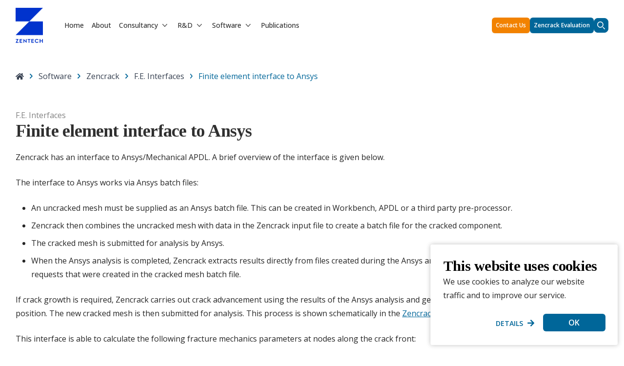

--- FILE ---
content_type: text/html; charset=UTF-8
request_url: https://zentech.co.uk/software/zencrack/f-e-interfaces/ansys
body_size: 17819
content:
<!DOCTYPE html><html
class="h-full" lang="en-US"><head><meta
charset="UTF-8"><meta
name="viewport" content="width=device-width, initial-scale=1.0"><meta
http-equiv="X-UA-Compatible" content="ie=edge"><link
rel="apple-touch-icon" sizes="180x180" href="/apple-touch-icon.png"><link
rel="icon" type="image/png" sizes="32x32" href="/favicon-32x32.png"><link
rel="icon" type="image/png" sizes="16x16" href="/favicon-16x16.png"><link
rel="manifest" href="/site.webmanifest"><link
rel="mask-icon" href="/safari-pinned-tab.svg" color="#5bbad5"><meta
name="msapplication-TileColor" content="#ffc40d"><meta
name="theme-color" content="#ffffff"><link
rel="preconnect" href="https://fonts.googleapis.com"><link
rel="preconnect" href="https://fonts.gstatic.com" crossorigin><link
rel="stylesheet" href="/assets/css/app.css?id=37853fcac4dc95bd49d85e1766480960"><title>Finite element interface to Ansys | Zentech</title><meta name="generator" content="SEOmatic">
<meta name="description" content="Find out more about the Zencrack interface to Ansys/Mechanical APDL.">
<meta name="referrer" content="no-referrer-when-downgrade">
<meta name="robots" content="all">
<meta content="en_US" property="og:locale">
<meta content="Zentech" property="og:site_name">
<meta content="website" property="og:type">
<meta content="https://zentech.co.uk/software/zencrack/f-e-interfaces/ansys" property="og:url">
<meta content="Finite element interface to Ansys" property="og:title">
<meta content="Find out more about the Zencrack interface to Ansys/Mechanical APDL." property="og:description">
<meta name="twitter:card" content="summary_large_image">
<meta name="twitter:creator" content="@">
<meta name="twitter:title" content="Finite element interface to Ansys">
<meta name="twitter:description" content="Find out more about the Zencrack interface to Ansys/Mechanical APDL.">
<link href="https://zentech.co.uk/software/zencrack/f-e-interfaces/ansys" rel="canonical">
<link href="https://zentech.co.uk/" rel="home">
<link type="text/plain" href="https://zentech.co.uk/humans.txt" rel="author">
<link href="https://zentech.co.uk/cpresources/80ddea83/style.css?v=1745581307" rel="stylesheet"></head><body
class="min-h-full h-auto text-base font-sans"><div><header><div
class="relative bg-white z-20" x-data="{ selected: {}, hamburger: false }"><div
class="pointer-events-none absolute inset-0 z-30 shadow" aria-hidden="true"></div><div
class="relative"><div
class="mx-auto flex max-w-7xl items-center justify-between px-6 py-5 sm:py-4 lg:justify-start lg:space-x-5 lg:px-8"><div
class="lg:mr-4">
<a
href="https://zentech.co.uk/" class="flex">
<span
class="sr-only">Zentech</span>
<picture >
<source
sizes="100vw" srcset="https://zentech.co.uk/imager/7bc0ee636b3b83484fc3b9348863bd22/149902/Zentech-Logo-Primary-noprofile-0033cc_2bca39983d9d2b5572265e026f5a0c31.webp 576w, https://zentech.co.uk/imager/7bc0ee636b3b83484fc3b9348863bd22/149902/Zentech-Logo-Primary-noprofile-0033cc_2eeda4fd979e6c1acde91b8436f77990.webp 768w, https://zentech.co.uk/imager/7bc0ee636b3b83484fc3b9348863bd22/149902/Zentech-Logo-Primary-noprofile-0033cc_e252dbdc27543e10d1bdf1969fe750e5.webp 992w, https://zentech.co.uk/imager/7bc0ee636b3b83484fc3b9348863bd22/149902/Zentech-Logo-Primary-noprofile-0033cc_73e912ac268e3457967e85029a1d6040.webp 1200w" type="image/webp">
<source
sizes="100vw" srcset="https://zentech.co.uk/imager/7bc0ee636b3b83484fc3b9348863bd22/149902/Zentech-Logo-Primary-noprofile-0033cc_2bca39983d9d2b5572265e026f5a0c31.png 576w, https://zentech.co.uk/imager/7bc0ee636b3b83484fc3b9348863bd22/149902/Zentech-Logo-Primary-noprofile-0033cc_2eeda4fd979e6c1acde91b8436f77990.png 768w, https://zentech.co.uk/imager/7bc0ee636b3b83484fc3b9348863bd22/149902/Zentech-Logo-Primary-noprofile-0033cc_e252dbdc27543e10d1bdf1969fe750e5.png 992w, https://zentech.co.uk/imager/7bc0ee636b3b83484fc3b9348863bd22/149902/Zentech-Logo-Primary-noprofile-0033cc_73e912ac268e3457967e85029a1d6040.png 1200w" type="image/jpeg">
<img
src="data:image/svg+xml;charset=utf-8,%3Csvg%20xmlns%3D%27http%3A%2F%2Fwww.w3.org%2F2000%2Fsvg%27%20width%3D%27160%27%20height%3D%2790%27%20style%3D%27background%3Atransparent%27%2F%3E" alt="Zentech Logo Primary noprofile 0033cc" loading='lazy' id="image-149902" class="w-14 xl:w-20"  width = 80 height = 88/>
</picture></a></div><div
class="-my-2 -mr-2 lg:hidden">
<button
x-on:click="hamburger = ! hamburger" @keydown.escape="hamburger = false" type="button" class="relative inline-flex items-center justify-center rounded-md bg-white p-2 text-gray-400 hover:bg-gray-100 hover:text-dark-400 focus:outline-none focus:ring-2 focus:ring-inset focus:ring-primary-500" aria-expanded="false">
<span
class="absolute -inset-0.5"></span>
<span
class="sr-only">Open menu</span>
<svg
class="h-6 w-6" fill="none" viewbox="0 0 24 24" stroke-width="1.5" stroke="currentColor" aria-hidden="true">
<path
stroke-linecap="round" stroke-linejoin="round" d="M3.75 6.75h16.5M3.75 12h16.5m-16.5 5.25h16.5"/>
</svg>
</button></div><div
class="hidden lg:flex lg:flex-1 lg:items-center lg:justify-between"><nav
class="flex xl:space-x-1">
<a
href="https://zentech.co.uk/" class="text-base lg:text-sm xl:text-base font-medium text-dark-500 hover:text-dark-900 focus:outline-none focus:bg-dark-50 px-2 py-2 rounded-md">
Home
</a>
<a
href="https://zentech.co.uk/about-us" class="text-base lg:text-sm xl:text-base font-medium text-dark-500 hover:text-dark-900 focus:outline-none focus:bg-dark-50 px-2 py-2 rounded-md">
About
</a><div
class="">
<button
x-on:click="selected['3'] = !selected['3']" @keydown.escape="selected['3'] = false" class="text-base lg:text-sm xl:text-base font-medium text-dark-500 hover:text-dark-900 group inline-flex items-center rounded-md bg-white focus:outline-none focus:bg-dark-50 px-2 py-2 rounded-md">
Consultancy
<svg
class="text-dark-400 ml-1 h-5 w-5 group-hover:text-dark-500 transform transition-all duration-150" x-state:on="selected['3']" x-state:off="Closed" :class="{ 'rotate-180': selected['3'] }" viewbox="0 0 20 20" fill="currentColor" aria-hidden="true">
<path
fill-rule="evenodd" d="M5.23 7.21a.75.75 0 011.06.02L10 11.168l3.71-3.938a.75.75 0 111.08 1.04l-4.25 4.5a.75.75 0 01-1.08 0l-4.25-4.5a.75.75 0 01.02-1.06z" clip-rule="evenodd"/>
</svg>
</button><div
x-show="selected['3']" @click.outside="selected['3'] = false" class="absolute top-full bg-gray-100 shadow-2xl inset-x-0 -z-10" x-transition:enter="transition ease-out duration-200" x-transition:enter-start="opacity-0 -translate-y-1" x-transition:enter-end="opacity-100 translate-y-0" x-transition:leave="transition ease-in duration-150" x-transition:leave-start="opacity-100 translate-y-0" x-transition:leave-end="opacity-0 -translate-y-1"><div
class="mx-auto grid max-w-7xl gap-x-8 gap-y-10 py-10 px-6 lg:px-8 grid-cols-1 lg:grid-cols-3"><div><h3 class="text-lg font-bold text-dark-500 font-tinos">General Information</h3><ul
role="list" class="space-y-6 mt-5"><li
class="flow-root">
<a
href="https://zentech.co.uk/consultancy" class="-m-3 flex items-center rounded-md p-3 text-base lg:text-sm xl:text-base font-medium text-dark-900 hover:bg-dark-50 focus:outline-none focus:bg-dark-50">
<svg
class="h-6 w-6 flex-shrink-0 text-dark-400" fill="currentColor" xmlns="http://www.w3.org/2000/svg" viewBox="0 0 384 512"><path
d="M336 64h-80c0-35.3-28.7-64-64-64s-64 28.7-64 64H48C21.5 64 0 85.5 0 112v352c0 26.5 21.5 48 48 48h288c26.5 0 48-21.5 48-48V112c0-26.5-21.5-48-48-48zM96 424c-13.3 0-24-10.7-24-24s10.7-24 24-24 24 10.7 24 24-10.7 24-24 24zm0-96c-13.3 0-24-10.7-24-24s10.7-24 24-24 24 10.7 24 24-10.7 24-24 24zm0-96c-13.3 0-24-10.7-24-24s10.7-24 24-24 24 10.7 24 24-10.7 24-24 24zm96-192c13.3 0 24 10.7 24 24s-10.7 24-24 24-24-10.7-24-24 10.7-24 24-24zm128 368c0 4.4-3.6 8-8 8H168c-4.4 0-8-3.6-8-8v-16c0-4.4 3.6-8 8-8h144c4.4 0 8 3.6 8 8v16zm0-96c0 4.4-3.6 8-8 8H168c-4.4 0-8-3.6-8-8v-16c0-4.4 3.6-8 8-8h144c4.4 0 8 3.6 8 8v16zm0-96c0 4.4-3.6 8-8 8H168c-4.4 0-8-3.6-8-8v-16c0-4.4 3.6-8 8-8h144c4.4 0 8 3.6 8 8v16z"/></svg>
<span
class="ml-4">Overview</span>
</a></li><li
class="flow-root">
<a
href="https://zentech.co.uk/consultancy/projects" class="-m-3 flex items-center rounded-md p-3 text-base lg:text-sm xl:text-base font-medium text-dark-900 hover:bg-dark-50 focus:outline-none focus:bg-dark-50">
<svg
class="h-6 w-6 flex-shrink-0 text-dark-400" fill="currentColor" xmlns="http://www.w3.org/2000/svg" viewBox="0 0 512 512"><path
d="M464 32H48C21.49 32 0 53.49 0 80v352c0 26.51 21.49 48 48 48h416c26.51 0 48-21.49 48-48V80c0-26.51-21.49-48-48-48zm-6 400H54a6 6 0 0 1-6-6V86a6 6 0 0 1 6-6h404a6 6 0 0 1 6 6v340a6 6 0 0 1-6 6zm-42-92v24c0 6.627-5.373 12-12 12H204c-6.627 0-12-5.373-12-12v-24c0-6.627 5.373-12 12-12h200c6.627 0 12 5.373 12 12zm0-96v24c0 6.627-5.373 12-12 12H204c-6.627 0-12-5.373-12-12v-24c0-6.627 5.373-12 12-12h200c6.627 0 12 5.373 12 12zm0-96v24c0 6.627-5.373 12-12 12H204c-6.627 0-12-5.373-12-12v-24c0-6.627 5.373-12 12-12h200c6.627 0 12 5.373 12 12zm-252 12c0 19.882-16.118 36-36 36s-36-16.118-36-36 16.118-36 36-36 36 16.118 36 36zm0 96c0 19.882-16.118 36-36 36s-36-16.118-36-36 16.118-36 36-36 36 16.118 36 36zm0 96c0 19.882-16.118 36-36 36s-36-16.118-36-36 16.118-36 36-36 36 16.118 36 36z"/></svg>
<span
class="ml-4">Projects</span>
</a></li><li
class="flow-root">
<a
href="https://zentech.co.uk/consultancy/software" class="-m-3 flex items-center rounded-md p-3 text-base lg:text-sm xl:text-base font-medium text-dark-900 hover:bg-dark-50 focus:outline-none focus:bg-dark-50">
<svg
class="h-6 w-6 flex-shrink-0 text-dark-400" fill="currentColor" xmlns="http://www.w3.org/2000/svg" viewBox="0 0 640 512"><path
d="M512.1 191l-8.2 14.3c-3 5.3-9.4 7.5-15.1 5.4-11.8-4.4-22.6-10.7-32.1-18.6-4.6-3.8-5.8-10.5-2.8-15.7l8.2-14.3c-6.9-8-12.3-17.3-15.9-27.4h-16.5c-6 0-11.2-4.3-12.2-10.3-2-12-2.1-24.6 0-37.1 1-6 6.2-10.4 12.2-10.4h16.5c3.6-10.1 9-19.4 15.9-27.4l-8.2-14.3c-3-5.2-1.9-11.9 2.8-15.7 9.5-7.9 20.4-14.2 32.1-18.6 5.7-2.1 12.1.1 15.1 5.4l8.2 14.3c10.5-1.9 21.2-1.9 31.7 0L552 6.3c3-5.3 9.4-7.5 15.1-5.4 11.8 4.4 22.6 10.7 32.1 18.6 4.6 3.8 5.8 10.5 2.8 15.7l-8.2 14.3c6.9 8 12.3 17.3 15.9 27.4h16.5c6 0 11.2 4.3 12.2 10.3 2 12 2.1 24.6 0 37.1-1 6-6.2 10.4-12.2 10.4h-16.5c-3.6 10.1-9 19.4-15.9 27.4l8.2 14.3c3 5.2 1.9 11.9-2.8 15.7-9.5 7.9-20.4 14.2-32.1 18.6-5.7 2.1-12.1-.1-15.1-5.4l-8.2-14.3c-10.4 1.9-21.2 1.9-31.7 0zm-10.5-58.8c38.5 29.6 82.4-14.3 52.8-52.8-38.5-29.7-82.4 14.3-52.8 52.8zM386.3 286.1l33.7 16.8c10.1 5.8 14.5 18.1 10.5 29.1-8.9 24.2-26.4 46.4-42.6 65.8-7.4 8.9-20.2 11.1-30.3 5.3l-29.1-16.8c-16 13.7-34.6 24.6-54.9 31.7v33.6c0 11.6-8.3 21.6-19.7 23.6-24.6 4.2-50.4 4.4-75.9 0-11.5-2-20-11.9-20-23.6V418c-20.3-7.2-38.9-18-54.9-31.7L74 403c-10 5.8-22.9 3.6-30.3-5.3-16.2-19.4-33.3-41.6-42.2-65.7-4-10.9.4-23.2 10.5-29.1l33.3-16.8c-3.9-20.9-3.9-42.4 0-63.4L12 205.8c-10.1-5.8-14.6-18.1-10.5-29 8.9-24.2 26-46.4 42.2-65.8 7.4-8.9 20.2-11.1 30.3-5.3l29.1 16.8c16-13.7 34.6-24.6 54.9-31.7V57.1c0-11.5 8.2-21.5 19.6-23.5 24.6-4.2 50.5-4.4 76-.1 11.5 2 20 11.9 20 23.6v33.6c20.3 7.2 38.9 18 54.9 31.7l29.1-16.8c10-5.8 22.9-3.6 30.3 5.3 16.2 19.4 33.2 41.6 42.1 65.8 4 10.9.1 23.2-10 29.1l-33.7 16.8c3.9 21 3.9 42.5 0 63.5zm-117.6 21.1c59.2-77-28.7-164.9-105.7-105.7-59.2 77 28.7 164.9 105.7 105.7zm243.4 182.7l-8.2 14.3c-3 5.3-9.4 7.5-15.1 5.4-11.8-4.4-22.6-10.7-32.1-18.6-4.6-3.8-5.8-10.5-2.8-15.7l8.2-14.3c-6.9-8-12.3-17.3-15.9-27.4h-16.5c-6 0-11.2-4.3-12.2-10.3-2-12-2.1-24.6 0-37.1 1-6 6.2-10.4 12.2-10.4h16.5c3.6-10.1 9-19.4 15.9-27.4l-8.2-14.3c-3-5.2-1.9-11.9 2.8-15.7 9.5-7.9 20.4-14.2 32.1-18.6 5.7-2.1 12.1.1 15.1 5.4l8.2 14.3c10.5-1.9 21.2-1.9 31.7 0l8.2-14.3c3-5.3 9.4-7.5 15.1-5.4 11.8 4.4 22.6 10.7 32.1 18.6 4.6 3.8 5.8 10.5 2.8 15.7l-8.2 14.3c6.9 8 12.3 17.3 15.9 27.4h16.5c6 0 11.2 4.3 12.2 10.3 2 12 2.1 24.6 0 37.1-1 6-6.2 10.4-12.2 10.4h-16.5c-3.6 10.1-9 19.4-15.9 27.4l8.2 14.3c3 5.2 1.9 11.9-2.8 15.7-9.5 7.9-20.4 14.2-32.1 18.6-5.7 2.1-12.1-.1-15.1-5.4l-8.2-14.3c-10.4 1.9-21.2 1.9-31.7 0zM501.6 431c38.5 29.6 82.4-14.3 52.8-52.8-38.5-29.6-82.4 14.3-52.8 52.8z"/></svg>
<span
class="ml-4">Software</span>
</a></li><li
class="flow-root">
<a
href="https://zentech.co.uk/consultancy/training" class="-m-3 flex items-center rounded-md p-3 text-base lg:text-sm xl:text-base font-medium text-dark-900 hover:bg-dark-50 focus:outline-none focus:bg-dark-50">
<svg
class="h-6 w-6 flex-shrink-0 text-dark-400" fill="currentColor" xmlns="http://www.w3.org/2000/svg" viewBox="0 0 640 512"><path
d="M208 352c-2.39 0-4.78.35-7.06 1.09C187.98 357.3 174.35 360 160 360c-14.35 0-27.98-2.7-40.95-6.91-2.28-.74-4.66-1.09-7.05-1.09C49.94 352-.33 402.48 0 464.62.14 490.88 21.73 512 48 512h224c26.27 0 47.86-21.12 48-47.38.33-62.14-49.94-112.62-112-112.62zm-48-32c53.02 0 96-42.98 96-96s-42.98-96-96-96-96 42.98-96 96 42.98 96 96 96zM592 0H208c-26.47 0-48 22.25-48 49.59V96c23.42 0 45.1 6.78 64 17.8V64h352v288h-64v-64H384v64h-76.24c19.1 16.69 33.12 38.73 39.69 64H592c26.47 0 48-22.25 48-49.59V49.59C640 22.25 618.47 0 592 0z"/></svg>
<span
class="ml-4">Training</span>
</a></li></ul></div><div><h3 class="text-lg font-bold text-dark-500 font-tinos">By Industry</h3><ul
role="list" class="space-y-6 mt-5"><li
class="flow-root">
<a
href="https://zentech.co.uk/consultancy/aerospace" class="-m-3 flex items-center rounded-md p-3 text-base lg:text-sm xl:text-base font-medium text-dark-900 hover:bg-dark-50 focus:outline-none focus:bg-dark-50">
<svg
class="h-6 w-6 flex-shrink-0 text-dark-400" fill="currentColor" xmlns="http://www.w3.org/2000/svg" viewBox="0 0 576 512"><path
d="M480 192H365.71L260.61 8.06A16.014 16.014 0 0 0 246.71 0h-65.5c-10.63 0-18.3 10.17-15.38 20.39L214.86 192H112l-43.2-57.6c-3.02-4.03-7.77-6.4-12.8-6.4H16.01C5.6 128-2.04 137.78.49 147.88L32 256 .49 364.12C-2.04 374.22 5.6 384 16.01 384H56c5.04 0 9.78-2.37 12.8-6.4L112 320h102.86l-49.03 171.6c-2.92 10.22 4.75 20.4 15.38 20.4h65.5c5.74 0 11.04-3.08 13.89-8.06L365.71 320H480c35.35 0 96-28.65 96-64s-60.65-64-96-64z"/></svg>
<span
class="ml-4">Aerospace</span>
</a></li><li
class="flow-root">
<a
href="https://zentech.co.uk/consultancy/defence" class="-m-3 flex items-center rounded-md p-3 text-base lg:text-sm xl:text-base font-medium text-dark-900 hover:bg-dark-50 focus:outline-none focus:bg-dark-50">
<svg
class="h-6 w-6 flex-shrink-0 text-dark-400" fill="currentColor" xmlns="http://www.w3.org/2000/svg" viewBox="0 0 512 512"><path
d="M500 224h-30.364C455.724 130.325 381.675 56.276 288 42.364V12c0-6.627-5.373-12-12-12h-40c-6.627 0-12 5.373-12 12v30.364C130.325 56.276 56.276 130.325 42.364 224H12c-6.627 0-12 5.373-12 12v40c0 6.627 5.373 12 12 12h30.364C56.276 381.675 130.325 455.724 224 469.636V500c0 6.627 5.373 12 12 12h40c6.627 0 12-5.373 12-12v-30.364C381.675 455.724 455.724 381.675 469.636 288H500c6.627 0 12-5.373 12-12v-40c0-6.627-5.373-12-12-12zM288 404.634V364c0-6.627-5.373-12-12-12h-40c-6.627 0-12 5.373-12 12v40.634C165.826 392.232 119.783 346.243 107.366 288H148c6.627 0 12-5.373 12-12v-40c0-6.627-5.373-12-12-12h-40.634C119.768 165.826 165.757 119.783 224 107.366V148c0 6.627 5.373 12 12 12h40c6.627 0 12-5.373 12-12v-40.634C346.174 119.768 392.217 165.757 404.634 224H364c-6.627 0-12 5.373-12 12v40c0 6.627 5.373 12 12 12h40.634C392.232 346.174 346.243 392.217 288 404.634zM288 256c0 17.673-14.327 32-32 32s-32-14.327-32-32c0-17.673 14.327-32 32-32s32 14.327 32 32z"/></svg>
<span
class="ml-4">Defence</span>
</a></li><li
class="flow-root">
<a
href="https://zentech.co.uk/consultancy/offshore" class="-m-3 flex items-center rounded-md p-3 text-base lg:text-sm xl:text-base font-medium text-dark-900 hover:bg-dark-50 focus:outline-none focus:bg-dark-50">
<svg
class="h-6 w-6 flex-shrink-0 text-dark-400" fill="currentColor" xmlns="http://www.w3.org/2000/svg" viewBox="0 0 640 512"><path
d="M629.8 160.31L416 224l-50.49-25.24a64.07 64.07 0 0 0-28.62-6.76H280v-48h56c8.84 0 16-7.16 16-16v-16c0-8.84-7.16-16-16-16H176c-8.84 0-16 7.16-16 16v16c0 8.84 7.16 16 16 16h56v48h-56L37.72 166.86a31.9 31.9 0 0 0-5.79-.53C14.67 166.33 0 180.36 0 198.34v94.95c0 15.46 11.06 28.72 26.28 31.48L96 337.46V384c0 17.67 14.33 32 32 32h274.63c8.55 0 16.75-3.42 22.76-9.51l212.26-214.75c1.5-1.5 2.34-3.54 2.34-5.66V168c.01-5.31-5.08-9.15-10.19-7.69zM96 288.67l-48-8.73v-62.43l48 8.73v62.43zm453.33 84.66c0 23.56 19.1 42.67 42.67 42.67s42.67-19.1 42.67-42.67S592 288 592 288s-42.67 61.77-42.67 85.33z"/></svg>
<span
class="ml-4">Offshore</span>
</a></li><li
class="flow-root">
<a
href="https://zentech.co.uk/consultancy/power-generation" class="-m-3 flex items-center rounded-md p-3 text-base lg:text-sm xl:text-base font-medium text-dark-900 hover:bg-dark-50 focus:outline-none focus:bg-dark-50">
<svg
class="h-6 w-6 flex-shrink-0 text-dark-400" fill="currentColor" xmlns="http://www.w3.org/2000/svg" viewBox="0 0 512 512"><path
d="M400 54.1c63 45 104 118.6 104 201.9 0 136.8-110.8 247.7-247.5 248C120 504.3 8.2 393 8 256.4 7.9 173.1 48.9 99.3 111.8 54.2c11.7-8.3 28-4.8 35 7.7L162.6 90c5.9 10.5 3.1 23.8-6.6 31-41.5 30.8-68 79.6-68 134.9-.1 92.3 74.5 168.1 168 168.1 91.6 0 168.6-74.2 168-169.1-.3-51.8-24.7-101.8-68.1-134-9.7-7.2-12.4-20.5-6.5-30.9l15.8-28.1c7-12.4 23.2-16.1 34.8-7.8zM296 264V24c0-13.3-10.7-24-24-24h-32c-13.3 0-24 10.7-24 24v240c0 13.3 10.7 24 24 24h32c13.3 0 24-10.7 24-24z"/></svg>
<span
class="ml-4">Power Generation</span>
</a></li></ul></div><div><h3 class="text-lg font-bold text-dark-500 font-tinos">By Topic</h3><ul
role="list" class="space-y-6 mt-5"><li
class="flow-root">
<a
href="https://zentech.co.uk/consultancy/f-e" class="-m-3 flex items-center rounded-md p-3 text-base lg:text-sm xl:text-base font-medium text-dark-900 hover:bg-dark-50 focus:outline-none focus:bg-dark-50">
<span
class="ml-4">Finite Element Analysis</span>
</a></li><li
class="flow-root">
<a
href="https://zentech.co.uk/consultancy/fracture-mechanics" class="-m-3 flex items-center rounded-md p-3 text-base lg:text-sm xl:text-base font-medium text-dark-900 hover:bg-dark-50 focus:outline-none focus:bg-dark-50">
<span
class="ml-4">Fracture Mechanics</span>
</a></li><li
class="flow-root">
<a
href="https://zentech.co.uk/consultancy/additive-manufacturing" class="-m-3 flex items-center rounded-md p-3 text-base lg:text-sm xl:text-base font-medium text-dark-900 hover:bg-dark-50 focus:outline-none focus:bg-dark-50">
<span
class="ml-4">Additive Manufacturing</span>
</a></li><li
class="flow-root">
<a
href="https://zentech.co.uk/consultancy/structural-integrity-management" class="-m-3 flex items-center rounded-md p-3 text-base lg:text-sm xl:text-base font-medium text-dark-900 hover:bg-dark-50 focus:outline-none focus:bg-dark-50">
<span
class="ml-4">Structural Integrity Management</span>
</a></li><li
class="flow-root">
<a
href="https://zentech.co.uk/consultancy/impact-assessment" class="-m-3 flex items-center rounded-md p-3 text-base lg:text-sm xl:text-base font-medium text-dark-900 hover:bg-dark-50 focus:outline-none focus:bg-dark-50">
<span
class="ml-4">Impact Assessment</span>
</a></li><li
class="flow-root">
<a
href="https://zentech.co.uk/consultancy/computational-fluid-dynamics" class="-m-3 flex items-center rounded-md p-3 text-base lg:text-sm xl:text-base font-medium text-dark-900 hover:bg-dark-50 focus:outline-none focus:bg-dark-50">
<span
class="ml-4">Computational Fluid Dynamics</span>
</a></li><li
class="flow-root">
<a
href="https://zentech.co.uk/consultancy/piping-and-pipelines" class="-m-3 flex items-center rounded-md p-3 text-base lg:text-sm xl:text-base font-medium text-dark-900 hover:bg-dark-50 focus:outline-none focus:bg-dark-50">
<span
class="ml-4">Piping and Pipelines</span>
</a></li><li
class="flow-root">
<a
href="https://zentech.co.uk/consultancy/forensic-engineering" class="-m-3 flex items-center rounded-md p-3 text-base lg:text-sm xl:text-base font-medium text-dark-900 hover:bg-dark-50 focus:outline-none focus:bg-dark-50">
<span
class="ml-4">Forensic Engineering</span>
</a></li></ul></div></div></div></div><div
class="">
<button
x-on:click="selected['4'] = !selected['4']" @keydown.escape="selected['4'] = false" class="text-base lg:text-sm xl:text-base font-medium text-dark-500 hover:text-dark-900 group inline-flex items-center rounded-md bg-white focus:outline-none focus:bg-dark-50 px-2 py-2 rounded-md">
R&amp;D
<svg
class="text-dark-400 ml-1 h-5 w-5 group-hover:text-dark-500 transform transition-all duration-150" x-state:on="selected['4']" x-state:off="Closed" :class="{ 'rotate-180': selected['4'] }" viewbox="0 0 20 20" fill="currentColor" aria-hidden="true">
<path
fill-rule="evenodd" d="M5.23 7.21a.75.75 0 011.06.02L10 11.168l3.71-3.938a.75.75 0 111.08 1.04l-4.25 4.5a.75.75 0 01-1.08 0l-4.25-4.5a.75.75 0 01.02-1.06z" clip-rule="evenodd"/>
</svg>
</button><div
x-show="selected['4']" @click.outside="selected['4'] = false" class="absolute top-full bg-gray-100 shadow-2xl inset-x-0 -z-10" x-transition:enter="transition ease-out duration-200" x-transition:enter-start="opacity-0 -translate-y-1" x-transition:enter-end="opacity-100 translate-y-0" x-transition:leave="transition ease-in duration-150" x-transition:leave-start="opacity-100 translate-y-0" x-transition:leave-end="opacity-0 -translate-y-1"><div
class="mx-auto grid max-w-7xl gap-x-8 gap-y-10 py-10 px-6 lg:px-8 grid-cols-1 lg:grid-cols-2"><div><h3 class="text-lg font-bold text-dark-500 font-tinos">General Information</h3><ul
role="list" class="space-y-6 mt-5"><li
class="flow-root">
<a
href="https://zentech.co.uk/r-d" class="-m-3 flex items-center rounded-md p-3 text-base lg:text-sm xl:text-base font-medium text-dark-900 hover:bg-dark-50 focus:outline-none focus:bg-dark-50">
<svg
class="h-6 w-6 flex-shrink-0 text-dark-400" fill="currentColor" xmlns="http://www.w3.org/2000/svg" viewBox="0 0 384 512"><path
d="M336 64h-80c0-35.3-28.7-64-64-64s-64 28.7-64 64H48C21.5 64 0 85.5 0 112v352c0 26.5 21.5 48 48 48h288c26.5 0 48-21.5 48-48V112c0-26.5-21.5-48-48-48zM96 424c-13.3 0-24-10.7-24-24s10.7-24 24-24 24 10.7 24 24-10.7 24-24 24zm0-96c-13.3 0-24-10.7-24-24s10.7-24 24-24 24 10.7 24 24-10.7 24-24 24zm0-96c-13.3 0-24-10.7-24-24s10.7-24 24-24 24 10.7 24 24-10.7 24-24 24zm96-192c13.3 0 24 10.7 24 24s-10.7 24-24 24-24-10.7-24-24 10.7-24 24-24zm128 368c0 4.4-3.6 8-8 8H168c-4.4 0-8-3.6-8-8v-16c0-4.4 3.6-8 8-8h144c4.4 0 8 3.6 8 8v16zm0-96c0 4.4-3.6 8-8 8H168c-4.4 0-8-3.6-8-8v-16c0-4.4 3.6-8 8-8h144c4.4 0 8 3.6 8 8v16zm0-96c0 4.4-3.6 8-8 8H168c-4.4 0-8-3.6-8-8v-16c0-4.4 3.6-8 8-8h144c4.4 0 8 3.6 8 8v16z"/></svg>
<span
class="ml-4">Overview</span>
</a></li><li
class="flow-root">
<a
href="https://zentech.co.uk/r-d/projects" class="-m-3 flex items-center rounded-md p-3 text-base lg:text-sm xl:text-base font-medium text-dark-900 hover:bg-dark-50 focus:outline-none focus:bg-dark-50">
<svg
class="h-6 w-6 flex-shrink-0 text-dark-400" fill="currentColor" xmlns="http://www.w3.org/2000/svg" viewBox="0 0 512 512"><path
d="M464 32H48C21.49 32 0 53.49 0 80v352c0 26.51 21.49 48 48 48h416c26.51 0 48-21.49 48-48V80c0-26.51-21.49-48-48-48zm-6 400H54a6 6 0 0 1-6-6V86a6 6 0 0 1 6-6h404a6 6 0 0 1 6 6v340a6 6 0 0 1-6 6zm-42-92v24c0 6.627-5.373 12-12 12H204c-6.627 0-12-5.373-12-12v-24c0-6.627 5.373-12 12-12h200c6.627 0 12 5.373 12 12zm0-96v24c0 6.627-5.373 12-12 12H204c-6.627 0-12-5.373-12-12v-24c0-6.627 5.373-12 12-12h200c6.627 0 12 5.373 12 12zm0-96v24c0 6.627-5.373 12-12 12H204c-6.627 0-12-5.373-12-12v-24c0-6.627 5.373-12 12-12h200c6.627 0 12 5.373 12 12zm-252 12c0 19.882-16.118 36-36 36s-36-16.118-36-36 16.118-36 36-36 36 16.118 36 36zm0 96c0 19.882-16.118 36-36 36s-36-16.118-36-36 16.118-36 36-36 36 16.118 36 36zm0 96c0 19.882-16.118 36-36 36s-36-16.118-36-36 16.118-36 36-36 36 16.118 36 36z"/></svg>
<span
class="ml-4">Projects</span>
</a></li></ul></div><div><h3 class="text-lg font-bold text-dark-500 font-tinos">By Topic</h3><ul
role="list" class="space-y-6 mt-5"><li
class="flow-root">
<a
href="https://zentech.co.uk/r-d/material-modelling" class="-m-3 flex items-center rounded-md p-3 text-base lg:text-sm xl:text-base font-medium text-dark-900 hover:bg-dark-50 focus:outline-none focus:bg-dark-50">
<span
class="ml-4">Material Modelling</span>
</a></li><li
class="flow-root">
<a
href="https://zentech.co.uk/r-d/vortex-induced-vibration" class="-m-3 flex items-center rounded-md p-3 text-base lg:text-sm xl:text-base font-medium text-dark-900 hover:bg-dark-50 focus:outline-none focus:bg-dark-50">
<span
class="ml-4">Vortex Induced Vibration of Flexible Risers</span>
</a></li></ul></div></div></div></div><div
class="">
<button
x-on:click="selected['5'] = !selected['5']" @keydown.escape="selected['5'] = false" class="text-base lg:text-sm xl:text-base font-medium text-dark-500 hover:text-dark-900 group inline-flex items-center rounded-md bg-white focus:outline-none focus:bg-dark-50 px-2 py-2 rounded-md">
Software
<svg
class="text-dark-400 ml-1 h-5 w-5 group-hover:text-dark-500 transform transition-all duration-150" x-state:on="selected['5']" x-state:off="Closed" :class="{ 'rotate-180': selected['5'] }" viewbox="0 0 20 20" fill="currentColor" aria-hidden="true">
<path
fill-rule="evenodd" d="M5.23 7.21a.75.75 0 011.06.02L10 11.168l3.71-3.938a.75.75 0 111.08 1.04l-4.25 4.5a.75.75 0 01-1.08 0l-4.25-4.5a.75.75 0 01.02-1.06z" clip-rule="evenodd"/>
</svg>
</button><div
x-show="selected['5']" @click.outside="selected['5'] = false" class="absolute top-full bg-gray-100 shadow-2xl inset-x-0 -z-10" x-transition:enter="transition ease-out duration-200" x-transition:enter-start="opacity-0 -translate-y-1" x-transition:enter-end="opacity-100 translate-y-0" x-transition:leave="transition ease-in duration-150" x-transition:leave-start="opacity-100 translate-y-0" x-transition:leave-end="opacity-0 -translate-y-1"><div
class="mx-auto grid max-w-7xl gap-x-8 gap-y-10 py-10 px-6 lg:px-8 grid-cols-1 lg:grid-cols-3"><div><h3 class="text-lg font-bold text-dark-500 font-tinos">Zencrack</h3><ul
role="list" class="space-y-6 mt-5"><li
class="flow-root">
<a
href="https://zentech.co.uk/software/zencrack" class="-m-3 flex items-center rounded-md p-3 text-base lg:text-sm xl:text-base font-medium text-dark-900 hover:bg-dark-50 focus:outline-none focus:bg-dark-50">
<svg
class="h-6 w-6 flex-shrink-0 text-dark-400" fill="currentColor" xmlns="http://www.w3.org/2000/svg" viewBox="0 0 576 512"><path
d="M280.37 148.26L96 300.11V464a16 16 0 0 0 16 16l112.06-.29a16 16 0 0 0 15.92-16V368a16 16 0 0 1 16-16h64a16 16 0 0 1 16 16v95.64a16 16 0 0 0 16 16.05L464 480a16 16 0 0 0 16-16V300L295.67 148.26a12.19 12.19 0 0 0-15.3 0zM571.6 251.47L488 182.56V44.05a12 12 0 0 0-12-12h-56a12 12 0 0 0-12 12v72.61L318.47 43a48 48 0 0 0-61 0L4.34 251.47a12 12 0 0 0-1.6 16.9l25.5 31A12 12 0 0 0 45.15 301l235.22-193.74a12.19 12.19 0 0 1 15.3 0L530.9 301a12 12 0 0 0 16.9-1.6l25.5-31a12 12 0 0 0-1.7-16.93z"/></svg>
<span
class="ml-4">Home</span>
</a></li><li
class="flow-root">
<a
href="https://zentech.co.uk/software/zencrack/overview" class="-m-3 flex items-center rounded-md p-3 text-base lg:text-sm xl:text-base font-medium text-dark-900 hover:bg-dark-50 focus:outline-none focus:bg-dark-50">
<svg
class="h-6 w-6 flex-shrink-0 text-dark-400" fill="currentColor" xmlns="http://www.w3.org/2000/svg" viewBox="0 0 384 512"><path
d="M336 64h-80c0-35.3-28.7-64-64-64s-64 28.7-64 64H48C21.5 64 0 85.5 0 112v352c0 26.5 21.5 48 48 48h288c26.5 0 48-21.5 48-48V112c0-26.5-21.5-48-48-48zM96 424c-13.3 0-24-10.7-24-24s10.7-24 24-24 24 10.7 24 24-10.7 24-24 24zm0-96c-13.3 0-24-10.7-24-24s10.7-24 24-24 24 10.7 24 24-10.7 24-24 24zm0-96c-13.3 0-24-10.7-24-24s10.7-24 24-24 24 10.7 24 24-10.7 24-24 24zm96-192c13.3 0 24 10.7 24 24s-10.7 24-24 24-24-10.7-24-24 10.7-24 24-24zm128 368c0 4.4-3.6 8-8 8H168c-4.4 0-8-3.6-8-8v-16c0-4.4 3.6-8 8-8h144c4.4 0 8 3.6 8 8v16zm0-96c0 4.4-3.6 8-8 8H168c-4.4 0-8-3.6-8-8v-16c0-4.4 3.6-8 8-8h144c4.4 0 8 3.6 8 8v16zm0-96c0 4.4-3.6 8-8 8H168c-4.4 0-8-3.6-8-8v-16c0-4.4 3.6-8 8-8h144c4.4 0 8 3.6 8 8v16z"/></svg>
<span
class="ml-4">Overview</span>
</a></li><li
class="flow-root">
<a
href="https://zentech.co.uk/software/zencrack/whats-new" class="-m-3 flex items-center rounded-md p-3 text-base lg:text-sm xl:text-base font-medium text-dark-900 hover:bg-dark-50 focus:outline-none focus:bg-dark-50">
<svg
class="h-6 w-6 flex-shrink-0 text-dark-400" fill="currentColor" xmlns="http://www.w3.org/2000/svg" viewBox="0 0 576 512"><path
d="M569.517 440.013C587.975 472.007 564.806 512 527.94 512H48.054c-36.937 0-59.999-40.055-41.577-71.987L246.423 23.985c18.467-32.009 64.72-31.951 83.154 0l239.94 416.028zM288 354c-25.405 0-46 20.595-46 46s20.595 46 46 46 46-20.595 46-46-20.595-46-46-46zm-43.673-165.346l7.418 136c.347 6.364 5.609 11.346 11.982 11.346h48.546c6.373 0 11.635-4.982 11.982-11.346l7.418-136c.375-6.874-5.098-12.654-11.982-12.654h-63.383c-6.884 0-12.356 5.78-11.981 12.654z"/></svg>
<span
class="ml-4">What&#039;s New</span>
</a></li><li
class="flow-root">
<a
href="https://zentech.co.uk/software/zencrack/technical" class="-m-3 flex items-center rounded-md p-3 text-base lg:text-sm xl:text-base font-medium text-dark-900 hover:bg-dark-50 focus:outline-none focus:bg-dark-50">
<svg
class="h-6 w-6 flex-shrink-0 text-dark-400" fill="currentColor" xmlns="http://www.w3.org/2000/svg" viewBox="0 0 512 512"><path
d="M501.1 395.7L384 278.6c-23.1-23.1-57.6-27.6-85.4-13.9L192 158.1V96L64 0 0 64l96 128h62.1l106.6 106.6c-13.6 27.8-9.2 62.3 13.9 85.4l117.1 117.1c14.6 14.6 38.2 14.6 52.7 0l52.7-52.7c14.5-14.6 14.5-38.2 0-52.7zM331.7 225c28.3 0 54.9 11 74.9 31l19.4 19.4c15.8-6.9 30.8-16.5 43.8-29.5 37.1-37.1 49.7-89.3 37.9-136.7-2.2-9-13.5-12.1-20.1-5.5l-74.4 74.4-67.9-11.3L334 98.9l74.4-74.4c6.6-6.6 3.4-17.9-5.7-20.2-47.4-11.7-99.6.9-136.6 37.9-28.5 28.5-41.9 66.1-41.2 103.6l82.1 82.1c8.1-1.9 16.5-2.9 24.7-2.9zm-103.9 82l-56.7-56.7L18.7 402.8c-25 25-25 65.5 0 90.5s65.5 25 90.5 0l123.6-123.6c-7.6-19.9-9.9-41.6-5-62.7zM64 472c-13.2 0-24-10.8-24-24 0-13.3 10.7-24 24-24s24 10.7 24 24c0 13.2-10.7 24-24 24z"/></svg>
<span
class="ml-4">Technical</span>
</a></li><li
class="flow-root">
<a
href="https://zentech.co.uk/software/zencrack/sample-applications" class="-m-3 flex items-center rounded-md p-3 text-base lg:text-sm xl:text-base font-medium text-dark-900 hover:bg-dark-50 focus:outline-none focus:bg-dark-50">
<svg
class="h-6 w-6 flex-shrink-0 text-dark-400" fill="currentColor" xmlns="http://www.w3.org/2000/svg" viewBox="0 0 640 512"><path
d="M616 192H480V24c0-13.26-10.74-24-24-24H312c-13.26 0-24 10.74-24 24v72h-64V16c0-8.84-7.16-16-16-16h-16c-8.84 0-16 7.16-16 16v80h-64V16c0-8.84-7.16-16-16-16H80c-8.84 0-16 7.16-16 16v80H24c-13.26 0-24 10.74-24 24v360c0 17.67 14.33 32 32 32h576c17.67 0 32-14.33 32-32V216c0-13.26-10.75-24-24-24zM128 404c0 6.63-5.37 12-12 12H76c-6.63 0-12-5.37-12-12v-40c0-6.63 5.37-12 12-12h40c6.63 0 12 5.37 12 12v40zm0-96c0 6.63-5.37 12-12 12H76c-6.63 0-12-5.37-12-12v-40c0-6.63 5.37-12 12-12h40c6.63 0 12 5.37 12 12v40zm0-96c0 6.63-5.37 12-12 12H76c-6.63 0-12-5.37-12-12v-40c0-6.63 5.37-12 12-12h40c6.63 0 12 5.37 12 12v40zm128 192c0 6.63-5.37 12-12 12h-40c-6.63 0-12-5.37-12-12v-40c0-6.63 5.37-12 12-12h40c6.63 0 12 5.37 12 12v40zm0-96c0 6.63-5.37 12-12 12h-40c-6.63 0-12-5.37-12-12v-40c0-6.63 5.37-12 12-12h40c6.63 0 12 5.37 12 12v40zm0-96c0 6.63-5.37 12-12 12h-40c-6.63 0-12-5.37-12-12v-40c0-6.63 5.37-12 12-12h40c6.63 0 12 5.37 12 12v40zm160 96c0 6.63-5.37 12-12 12h-40c-6.63 0-12-5.37-12-12v-40c0-6.63 5.37-12 12-12h40c6.63 0 12 5.37 12 12v40zm0-96c0 6.63-5.37 12-12 12h-40c-6.63 0-12-5.37-12-12v-40c0-6.63 5.37-12 12-12h40c6.63 0 12 5.37 12 12v40zm0-96c0 6.63-5.37 12-12 12h-40c-6.63 0-12-5.37-12-12V76c0-6.63 5.37-12 12-12h40c6.63 0 12 5.37 12 12v40zm160 288c0 6.63-5.37 12-12 12h-40c-6.63 0-12-5.37-12-12v-40c0-6.63 5.37-12 12-12h40c6.63 0 12 5.37 12 12v40zm0-96c0 6.63-5.37 12-12 12h-40c-6.63 0-12-5.37-12-12v-40c0-6.63 5.37-12 12-12h40c6.63 0 12 5.37 12 12v40z"/></svg>
<span
class="ml-4">Sample Applications</span>
</a></li><li
class="flow-root">
<a
href="https://zentech.co.uk/software/zencrack/f-e-interfaces" class="-m-3 flex items-center rounded-md p-3 text-base lg:text-sm xl:text-base font-medium text-dark-900 hover:bg-dark-50 focus:outline-none focus:bg-dark-50">
<svg
class="h-6 w-6 flex-shrink-0 text-dark-400" fill="currentColor" xmlns="http://www.w3.org/2000/svg" viewBox="0 0 512 512"><path
d="M0 168v-16c0-13.255 10.745-24 24-24h360V80c0-21.367 25.899-32.042 40.971-16.971l80 80c9.372 9.373 9.372 24.569 0 33.941l-80 80C409.956 271.982 384 261.456 384 240v-48H24c-13.255 0-24-10.745-24-24zm488 152H128v-48c0-21.314-25.862-32.08-40.971-16.971l-80 80c-9.372 9.373-9.372 24.569 0 33.941l80 80C102.057 463.997 128 453.437 128 432v-48h360c13.255 0 24-10.745 24-24v-16c0-13.255-10.745-24-24-24z"/></svg>
<span
class="ml-4">F.E. Interfaces</span>
</a></li><li
class="flow-root">
<a
href="https://zentech.co.uk/software/zencrack/gui" class="-m-3 flex items-center rounded-md p-3 text-base lg:text-sm xl:text-base font-medium text-dark-900 hover:bg-dark-50 focus:outline-none focus:bg-dark-50">
<svg
class="h-6 w-6 flex-shrink-0 text-dark-400" fill="currentColor" xmlns="http://www.w3.org/2000/svg" viewBox="0 0 640 512"><path
d="M592 0H48A48 48 0 0 0 0 48v320a48 48 0 0 0 48 48h240v32H112a16 16 0 0 0-16 16v32a16 16 0 0 0 16 16h416a16 16 0 0 0 16-16v-32a16 16 0 0 0-16-16H352v-32h240a48 48 0 0 0 48-48V48a48 48 0 0 0-48-48zm-16 352H64V64h512z"/></svg>
<span
class="ml-4">Zencrack GUI</span>
</a></li><li
class="flow-root">
<a
href="https://zentech.co.uk/software/zencrack/publications" class="-m-3 flex items-center rounded-md p-3 text-base lg:text-sm xl:text-base font-medium text-dark-900 hover:bg-dark-50 focus:outline-none focus:bg-dark-50">
<svg
class="h-6 w-6 flex-shrink-0 text-dark-400" fill="currentColor" xmlns="http://www.w3.org/2000/svg" viewBox="0 0 576 512"><path
d="M542.22 32.05c-54.8 3.11-163.72 14.43-230.96 55.59-4.64 2.84-7.27 7.89-7.27 13.17v363.87c0 11.55 12.63 18.85 23.28 13.49 69.18-34.82 169.23-44.32 218.7-46.92 16.89-.89 30.02-14.43 30.02-30.66V62.75c.01-17.71-15.35-31.74-33.77-30.7zM264.73 87.64C197.5 46.48 88.58 35.17 33.78 32.05 15.36 31.01 0 45.04 0 62.75V400.6c0 16.24 13.13 29.78 30.02 30.66 49.49 2.6 149.59 12.11 218.77 46.95 10.62 5.35 23.21-1.94 23.21-13.46V100.63c0-5.29-2.62-10.14-7.27-12.99z"/></svg>
<span
class="ml-4">Publications</span>
</a></li><li
class="flow-root">
<a
href="https://zentech.co.uk/software/zencrack/upgrade-pricing-training" class="-m-3 flex items-center rounded-md p-3 text-base lg:text-sm xl:text-base font-medium text-dark-900 hover:bg-dark-50 focus:outline-none focus:bg-dark-50">
<svg
class="h-6 w-6 flex-shrink-0 text-dark-400" fill="currentColor" xmlns="http://www.w3.org/2000/svg" viewBox="0 0 576 512"><path
d="M504.717 320H211.572l6.545 32h268.418c15.401 0 26.816 14.301 23.403 29.319l-5.517 24.276C523.112 414.668 536 433.828 536 456c0 31.202-25.519 56.444-56.824 55.994-29.823-.429-54.35-24.631-55.155-54.447-.44-16.287 6.085-31.049 16.803-41.548H231.176C241.553 426.165 248 440.326 248 456c0 31.813-26.528 57.431-58.67 55.938-28.54-1.325-51.751-24.385-53.251-52.917-1.158-22.034 10.436-41.455 28.051-51.586L93.883 64H24C10.745 64 0 53.255 0 40V24C0 10.745 10.745 0 24 0h102.529c11.401 0 21.228 8.021 23.513 19.19L159.208 64H551.99c15.401 0 26.816 14.301 23.403 29.319l-47.273 208C525.637 312.246 515.923 320 504.717 320zM408 168h-48v-40c0-8.837-7.163-16-16-16h-16c-8.837 0-16 7.163-16 16v40h-48c-8.837 0-16 7.163-16 16v16c0 8.837 7.163 16 16 16h48v40c0 8.837 7.163 16 16 16h16c8.837 0 16-7.163 16-16v-40h48c8.837 0 16-7.163 16-16v-16c0-8.837-7.163-16-16-16z"/></svg>
<span
class="ml-4">Upgrade, Pricing &amp; Training</span>
</a></li><li
class="flow-root">
<a
href="https://zentech.co.uk/software/zencrack/evaluation-version" class="-m-3 flex items-center rounded-md p-3 text-base lg:text-sm xl:text-base font-medium text-dark-900 hover:bg-dark-50 focus:outline-none focus:bg-dark-50">
<svg
class="h-6 w-6 flex-shrink-0 text-dark-400" fill="currentColor" xmlns="http://www.w3.org/2000/svg" viewBox="0 0 384 512"><path
d="M336 64h-80c0-35.3-28.7-64-64-64s-64 28.7-64 64H48C21.5 64 0 85.5 0 112v352c0 26.5 21.5 48 48 48h288c26.5 0 48-21.5 48-48V112c0-26.5-21.5-48-48-48zM192 40c13.3 0 24 10.7 24 24s-10.7 24-24 24-24-10.7-24-24 10.7-24 24-24zm144 418c0 3.3-2.7 6-6 6H54c-3.3 0-6-2.7-6-6V118c0-3.3 2.7-6 6-6h42v36c0 6.6 5.4 12 12 12h168c6.6 0 12-5.4 12-12v-36h42c3.3 0 6 2.7 6 6z"/></svg>
<span
class="ml-4">Evaluation Version</span>
</a></li></ul></div><div><h3 class="text-lg font-bold text-dark-500 font-tinos">Zencrack Support</h3><ul
role="list" class="space-y-6 mt-5"><li
class="flow-root">
<a
href="https://zentech.co.uk/software/zencrack-support" class="-m-3 flex items-center rounded-md p-3 text-base lg:text-sm xl:text-base font-medium text-dark-900 hover:bg-dark-50 focus:outline-none focus:bg-dark-50">
<svg
class="h-6 w-6 flex-shrink-0 text-dark-400" fill="currentColor" xmlns="http://www.w3.org/2000/svg" viewBox="0 0 576 512"><path
d="M280.37 148.26L96 300.11V464a16 16 0 0 0 16 16l112.06-.29a16 16 0 0 0 15.92-16V368a16 16 0 0 1 16-16h64a16 16 0 0 1 16 16v95.64a16 16 0 0 0 16 16.05L464 480a16 16 0 0 0 16-16V300L295.67 148.26a12.19 12.19 0 0 0-15.3 0zM571.6 251.47L488 182.56V44.05a12 12 0 0 0-12-12h-56a12 12 0 0 0-12 12v72.61L318.47 43a48 48 0 0 0-61 0L4.34 251.47a12 12 0 0 0-1.6 16.9l25.5 31A12 12 0 0 0 45.15 301l235.22-193.74a12.19 12.19 0 0 1 15.3 0L530.9 301a12 12 0 0 0 16.9-1.6l25.5-31a12 12 0 0 0-1.7-16.93z"/></svg>
<span
class="ml-4">Home</span>
</a></li><li
class="flow-root">
<a
href="https://zentech.co.uk/software/zencrack-support/version-information" class="-m-3 flex items-center rounded-md p-3 text-base lg:text-sm xl:text-base font-medium text-dark-900 hover:bg-dark-50 focus:outline-none focus:bg-dark-50">
<svg
class="h-6 w-6 flex-shrink-0 text-dark-400" fill="currentColor" xmlns="http://www.w3.org/2000/svg" viewBox="0 0 512 512"><path
d="M80 368H16a16 16 0 0 0-16 16v64a16 16 0 0 0 16 16h64a16 16 0 0 0 16-16v-64a16 16 0 0 0-16-16zm0-320H16A16 16 0 0 0 0 64v64a16 16 0 0 0 16 16h64a16 16 0 0 0 16-16V64a16 16 0 0 0-16-16zm0 160H16a16 16 0 0 0-16 16v64a16 16 0 0 0 16 16h64a16 16 0 0 0 16-16v-64a16 16 0 0 0-16-16zm416 176H176a16 16 0 0 0-16 16v32a16 16 0 0 0 16 16h320a16 16 0 0 0 16-16v-32a16 16 0 0 0-16-16zm0-320H176a16 16 0 0 0-16 16v32a16 16 0 0 0 16 16h320a16 16 0 0 0 16-16V80a16 16 0 0 0-16-16zm0 160H176a16 16 0 0 0-16 16v32a16 16 0 0 0 16 16h320a16 16 0 0 0 16-16v-32a16 16 0 0 0-16-16z"/></svg>
<span
class="ml-4">Version information</span>
</a></li><li
class="flow-root">
<a
href="https://zentech.co.uk/software/zencrack-support/bug-list" class="-m-3 flex items-center rounded-md p-3 text-base lg:text-sm xl:text-base font-medium text-dark-900 hover:bg-dark-50 focus:outline-none focus:bg-dark-50">
<svg
class="h-6 w-6 flex-shrink-0 text-dark-400" fill="currentColor" xmlns="http://www.w3.org/2000/svg" viewBox="0 0 512 512"><path
d="M511.988 288.9c-.478 17.43-15.217 31.1-32.653 31.1H424v16c0 21.864-4.882 42.584-13.6 61.145l60.228 60.228c12.496 12.497 12.496 32.758 0 45.255-12.498 12.497-32.759 12.496-45.256 0l-54.736-54.736C345.886 467.965 314.351 480 280 480V236c0-6.627-5.373-12-12-12h-24c-6.627 0-12 5.373-12 12v244c-34.351 0-65.886-12.035-90.636-32.108l-54.736 54.736c-12.498 12.497-32.759 12.496-45.256 0-12.496-12.497-12.496-32.758 0-45.255l60.228-60.228C92.882 378.584 88 357.864 88 336v-16H32.666C15.23 320 .491 306.33.013 288.9-.484 270.816 14.028 256 32 256h56v-58.745l-46.628-46.628c-12.496-12.497-12.496-32.758 0-45.255 12.498-12.497 32.758-12.497 45.256 0L141.255 160h229.489l54.627-54.627c12.498-12.497 32.758-12.497 45.256 0 12.496 12.497 12.496 32.758 0 45.255L424 197.255V256h56c17.972 0 32.484 14.816 31.988 32.9zM257 0c-61.856 0-112 50.144-112 112h224C369 50.144 318.856 0 257 0z"/></svg>
<span
class="ml-4">Bug List</span>
</a></li><li
class="flow-root">
<a
href="https://zentech.co.uk/software/zencrack-support/hint-tips-faq" class="-m-3 flex items-center rounded-md p-3 text-base lg:text-sm xl:text-base font-medium text-dark-900 hover:bg-dark-50 focus:outline-none focus:bg-dark-50">
<svg
class="h-6 w-6 flex-shrink-0 text-dark-400" fill="currentColor" xmlns="http://www.w3.org/2000/svg" viewBox="0 0 512 512"><path
d="M256 8C119.043 8 8 119.083 8 256c0 136.997 111.043 248 248 248s248-111.003 248-248C504 119.083 392.957 8 256 8zm0 448c-110.532 0-200-89.431-200-200 0-110.495 89.472-200 200-200 110.491 0 200 89.471 200 200 0 110.53-89.431 200-200 200zm107.244-255.2c0 67.052-72.421 68.084-72.421 92.863V300c0 6.627-5.373 12-12 12h-45.647c-6.627 0-12-5.373-12-12v-8.659c0-35.745 27.1-50.034 47.579-61.516 17.561-9.845 28.324-16.541 28.324-29.579 0-17.246-21.999-28.693-39.784-28.693-23.189 0-33.894 10.977-48.942 29.969-4.057 5.12-11.46 6.071-16.666 2.124l-27.824-21.098c-5.107-3.872-6.251-11.066-2.644-16.363C184.846 131.491 214.94 112 261.794 112c49.071 0 101.45 38.304 101.45 88.8zM298 368c0 23.159-18.841 42-42 42s-42-18.841-42-42 18.841-42 42-42 42 18.841 42 42z"/></svg>
<span
class="ml-4">Hints, tips and FAQ</span>
</a></li><li
class="flow-root">
<a
href="https://zentech.co.uk/software/zencrack-support/f-e-interfaces-support" class="-m-3 flex items-center rounded-md p-3 text-base lg:text-sm xl:text-base font-medium text-dark-900 hover:bg-dark-50 focus:outline-none focus:bg-dark-50">
<svg
class="h-6 w-6 flex-shrink-0 text-dark-400" fill="currentColor" xmlns="http://www.w3.org/2000/svg" viewBox="0 0 512 512"><path
d="M0 168v-16c0-13.255 10.745-24 24-24h360V80c0-21.367 25.899-32.042 40.971-16.971l80 80c9.372 9.373 9.372 24.569 0 33.941l-80 80C409.956 271.982 384 261.456 384 240v-48H24c-13.255 0-24-10.745-24-24zm488 152H128v-48c0-21.314-25.862-32.08-40.971-16.971l-80 80c-9.372 9.373-9.372 24.569 0 33.941l80 80C102.057 463.997 128 453.437 128 432v-48h360c13.255 0 24-10.745 24-24v-16c0-13.255-10.745-24-24-24z"/></svg>
<span
class="ml-4">F.E. Interfaces</span>
</a></li><li
class="flow-root">
<a
href="https://zentech.co.uk/software/zencrack-support/gui" class="-m-3 flex items-center rounded-md p-3 text-base lg:text-sm xl:text-base font-medium text-dark-900 hover:bg-dark-50 focus:outline-none focus:bg-dark-50">
<svg
class="h-6 w-6 flex-shrink-0 text-dark-400" fill="currentColor" xmlns="http://www.w3.org/2000/svg" viewBox="0 0 640 512"><path
d="M592 0H48A48 48 0 0 0 0 48v320a48 48 0 0 0 48 48h240v32H112a16 16 0 0 0-16 16v32a16 16 0 0 0 16 16h416a16 16 0 0 0 16-16v-32a16 16 0 0 0-16-16H352v-32h240a48 48 0 0 0 48-48V48a48 48 0 0 0-48-48zm-16 352H64V64h512z"/></svg>
<span
class="ml-4">Zencrack GUI</span>
</a></li><li
class="flow-root">
<a
href="https://zentech.co.uk/software/zencrack-support/licensing" class="-m-3 flex items-center rounded-md p-3 text-base lg:text-sm xl:text-base font-medium text-dark-900 hover:bg-dark-50 focus:outline-none focus:bg-dark-50">
<svg
class="h-6 w-6 flex-shrink-0 text-dark-400" fill="currentColor" xmlns="http://www.w3.org/2000/svg" viewBox="0 0 640 512"><path
d="M256 336h-.02c0-16.18 1.34-8.73-85.05-181.51-17.65-35.29-68.19-35.36-85.87 0C-2.06 328.75.02 320.33.02 336H0c0 44.18 57.31 80 128 80s128-35.82 128-80zM128 176l72 144H56l72-144zm511.98 160c0-16.18 1.34-8.73-85.05-181.51-17.65-35.29-68.19-35.36-85.87 0-87.12 174.26-85.04 165.84-85.04 181.51H384c0 44.18 57.31 80 128 80s128-35.82 128-80h-.02zM440 320l72-144 72 144H440zm88 128H352V153.25c23.51-10.29 41.16-31.48 46.39-57.25H528c8.84 0 16-7.16 16-16V48c0-8.84-7.16-16-16-16H383.64C369.04 12.68 346.09 0 320 0s-49.04 12.68-63.64 32H112c-8.84 0-16 7.16-16 16v32c0 8.84 7.16 16 16 16h129.61c5.23 25.76 22.87 46.96 46.39 57.25V448H112c-8.84 0-16 7.16-16 16v32c0 8.84 7.16 16 16 16h416c8.84 0 16-7.16 16-16v-32c0-8.84-7.16-16-16-16z"/></svg>
<span
class="ml-4">Licensing</span>
</a></li><li
class="flow-root">
<a
href="https://zentech.co.uk/software/zencrack-support/user-subroutines" class="-m-3 flex items-center rounded-md p-3 text-base lg:text-sm xl:text-base font-medium text-dark-900 hover:bg-dark-50 focus:outline-none focus:bg-dark-50">
<svg
class="h-6 w-6 flex-shrink-0 text-dark-400" fill="currentColor" xmlns="http://www.w3.org/2000/svg" viewBox="0 0 448 512"><path
d="M436 160c6.6 0 12-5.4 12-12v-40c0-6.6-5.4-12-12-12h-20V48c0-26.5-21.5-48-48-48H48C21.5 0 0 21.5 0 48v416c0 26.5 21.5 48 48 48h320c26.5 0 48-21.5 48-48v-48h20c6.6 0 12-5.4 12-12v-40c0-6.6-5.4-12-12-12h-20v-64h20c6.6 0 12-5.4 12-12v-40c0-6.6-5.4-12-12-12h-20v-64h20zm-68 304H48V48h320v416zM208 256c35.3 0 64-28.7 64-64s-28.7-64-64-64-64 28.7-64 64 28.7 64 64 64zm-89.6 128h179.2c12.4 0 22.4-8.6 22.4-19.2v-19.2c0-31.8-30.1-57.6-67.2-57.6-10.8 0-18.7 8-44.8 8-26.9 0-33.4-8-44.8-8-37.1 0-67.2 25.8-67.2 57.6v19.2c0 10.6 10 19.2 22.4 19.2z"/></svg>
<span
class="ml-4">User subroutines</span>
</a></li><li
class="flow-root">
<a
href="https://zentech.co.uk/software/zencrack-support/unit-conversions" class="-m-3 flex items-center rounded-md p-3 text-base lg:text-sm xl:text-base font-medium text-dark-900 hover:bg-dark-50 focus:outline-none focus:bg-dark-50">
<svg
class="h-6 w-6 flex-shrink-0 text-dark-400" fill="currentColor" xmlns="http://www.w3.org/2000/svg" viewBox="0 0 448 512"><path
d="M400 0H48C22.4 0 0 22.4 0 48v416c0 25.6 22.4 48 48 48h352c25.6 0 48-22.4 48-48V48c0-25.6-22.4-48-48-48zM128 435.2c0 6.4-6.4 12.8-12.8 12.8H76.8c-6.4 0-12.8-6.4-12.8-12.8v-38.4c0-6.4 6.4-12.8 12.8-12.8h38.4c6.4 0 12.8 6.4 12.8 12.8v38.4zm0-128c0 6.4-6.4 12.8-12.8 12.8H76.8c-6.4 0-12.8-6.4-12.8-12.8v-38.4c0-6.4 6.4-12.8 12.8-12.8h38.4c6.4 0 12.8 6.4 12.8 12.8v38.4zm128 128c0 6.4-6.4 12.8-12.8 12.8h-38.4c-6.4 0-12.8-6.4-12.8-12.8v-38.4c0-6.4 6.4-12.8 12.8-12.8h38.4c6.4 0 12.8 6.4 12.8 12.8v38.4zm0-128c0 6.4-6.4 12.8-12.8 12.8h-38.4c-6.4 0-12.8-6.4-12.8-12.8v-38.4c0-6.4 6.4-12.8 12.8-12.8h38.4c6.4 0 12.8 6.4 12.8 12.8v38.4zm128 128c0 6.4-6.4 12.8-12.8 12.8h-38.4c-6.4 0-12.8-6.4-12.8-12.8V268.8c0-6.4 6.4-12.8 12.8-12.8h38.4c6.4 0 12.8 6.4 12.8 12.8v166.4zm0-256c0 6.4-6.4 12.8-12.8 12.8H76.8c-6.4 0-12.8-6.4-12.8-12.8V76.8C64 70.4 70.4 64 76.8 64h294.4c6.4 0 12.8 6.4 12.8 12.8v102.4z"/></svg>
<span
class="ml-4">Unit conversions</span>
</a></li><li
class="flow-root">
<a
href="https://zentech.co.uk/software/zencrack-support/contact" class="-m-3 flex items-center rounded-md p-3 text-base lg:text-sm xl:text-base font-medium text-dark-900 hover:bg-dark-50 focus:outline-none focus:bg-dark-50">
<svg
class="h-6 w-6 flex-shrink-0 text-dark-400" fill="currentColor" xmlns="http://www.w3.org/2000/svg" viewBox="0 0 640 512"><path
d="M488 192H336v56c0 39.7-32.3 72-72 72s-72-32.3-72-72V126.4l-64.9 39C107.8 176.9 96 197.8 96 220.2v47.3l-80 46.2C.7 322.5-4.6 342.1 4.3 357.4l80 138.6c8.8 15.3 28.4 20.5 43.7 11.7L231.4 448H368c35.3 0 64-28.7 64-64h16c17.7 0 32-14.3 32-32v-64h8c13.3 0 24-10.7 24-24v-48c0-13.3-10.7-24-24-24zm147.7-37.4L555.7 16C546.9.7 527.3-4.5 512 4.3L408.6 64H306.4c-12 0-23.7 3.4-33.9 9.7L239 94.6c-9.4 5.8-15 16.1-15 27.1V248c0 22.1 17.9 40 40 40s40-17.9 40-40v-88h184c30.9 0 56 25.1 56 56v28.5l80-46.2c15.3-8.9 20.5-28.4 11.7-43.7z"/></svg>
<span
class="ml-4">Contact us</span>
</a></li></ul></div><div><h3 class="text-lg font-bold text-dark-500 font-tinos">Other Products</h3><ul
role="list" class="space-y-6 mt-5"><li
class="flow-root">
<a
href="https://zentech.co.uk/software/zenriser" class="-m-3 flex items-center rounded-md p-3 text-base lg:text-sm xl:text-base font-medium text-dark-900 hover:bg-dark-50 focus:outline-none focus:bg-dark-50">
<svg
class="h-6 w-6 flex-shrink-0 text-dark-400" fill="currentColor" xmlns="http://www.w3.org/2000/svg" viewBox="0 0 576 512"><path
d="M218.92 336.39c34.89-34.89 44.2-59.7 54.05-86 10.61-28.29 21.59-57.54 61.37-97.34s69.05-50.77 97.35-61.38c23.88-9 46.64-17.68 76.79-45.37L470.81 8.91a31 31 0 0 0-40.18-2.83c-13.64 10.1-25.15 14.39-41 20.3C247 79.52 209.26 191.29 200.65 214.1c-29.75 78.83-89.55 94.68-98.72 98.09-24.86 9.26-54.73 20.38-91.07 50.36C-3 374-3.63 395 9.07 407.61l35.76 35.51C80 410.52 107 400.15 133 390.39c26.27-9.84 51.06-19.12 85.92-54zm348-232l-35.75-35.51c-35.19 32.63-62.18 43-88.25 52.79-26.26 9.85-51.06 19.16-85.95 54s-44.19 59.69-54 86C292.33 290 281.34 319.22 241.55 359s-69 50.73-97.3 61.32c-23.86 9-46.61 17.66-76.72 45.33l37.68 37.43a31 31 0 0 0 40.18 2.82c13.6-10.06 25.09-14.34 40.94-20.24 142.2-53 180-164.1 188.94-187.69C405 219.18 464.8 203.3 474 199.86c24.87-9.27 54.74-20.4 91.11-50.41 13.89-11.4 14.52-32.45 1.82-45.05z"/></svg>
<span
class="ml-4">Zenriser</span>
</a></li><li
class="flow-root">
<a
href="https://zentech.co.uk/software/pipeline" class="-m-3 flex items-center rounded-md p-3 text-base lg:text-sm xl:text-base font-medium text-dark-900 hover:bg-dark-50 focus:outline-none focus:bg-dark-50">
<svg
class="h-6 w-6 flex-shrink-0 text-dark-400" fill="currentColor" xmlns="http://www.w3.org/2000/svg" viewBox="0 0 512 512"><path
d="M256 8C119 8 8 119 8 256s111 248 248 248 248-111 248-248S393 8 256 8zm0 448c-110.5 0-200-89.5-200-200S145.5 56 256 56s200 89.5 200 200-89.5 200-200 200z"/></svg>
<span
class="ml-4">Pipeline</span>
</a></li><li
class="flow-root">
<a
href="https://zentech.co.uk/software/phasepot" class="-m-3 flex items-center rounded-md p-3 text-base lg:text-sm xl:text-base font-medium text-dark-900 hover:bg-dark-50 focus:outline-none focus:bg-dark-50">
<svg
class="h-6 w-6 flex-shrink-0 text-dark-400" fill="currentColor" xmlns="http://www.w3.org/2000/svg" viewBox="0 0 512 512"><path
d="M255.9.2h-64v64h64zM0 64.17v64h64v-64zM128 .2H64v64h64zm64 255.9v64h64v-64zM0 192.12v64h64v-64zM383.85.2h-64v64h64zm128 0h-64v64h64zM128 256.1H64v64h64zM511.8 448v-64h-64v64zm0-128v-64h-64v64zM383.85 512h64v-64h-64zm128-319.88v-64h-64v64zM128 512h64v-64h-64zM0 512h64v-64H0zm255.9 0h64v-64h-64zM0 320.07v64h64v-64zm319.88-191.92v-64h-64v64zm-64 128h64v-64h-64zm-64 128v64h64v-64zm128-64h64v-64h-64zm0-127.95h64v-64h-64zm0 191.93v64h64v-64zM64 384.05v64h64v-64zm128-255.9v-64h-64v64zm191.92 255.9h64v-64h-64zm-128-191.93v-64h-64v64zm128-127.95v64h64v-64zm-128 255.9v64h64v-64zm-64-127.95H128v64h64zm191.92 64h64v-64h-64zM128 128.15H64v64h64zm0 191.92v64h64v-64z"/></svg>
<span
class="ml-4">PhasePot</span>
</a></li></ul></div></div></div></div>
<a
href="https://zentech.co.uk/publications" class="text-base lg:text-sm xl:text-base font-medium text-dark-500 hover:text-dark-900 focus:outline-none focus:bg-dark-50 px-2 py-2 rounded-md">
Publications
</a></nav><div
class="flex items-center md:ml-2 xl:ml-12 gap-2 xl:gap-4 relative" x-data="{ SearchDesktop: false }"><a
class="text-white bg-secondary-500 hover:bg-secondary-700 flex items-center rounded-md px-2 xl:px-4 py-2 text-xs xl:text-sm font-semibold shadow-sm transition-all" href="https://zentech.co.uk/contact">
Contact Us
</a><a
class="text-white bg-primary-500 hover:bg-primary-700 flex items-center rounded-md px-2 xl:px-4 py-2 text-xs xl:text-sm font-semibold shadow-sm transition-all" href="https://zentech.co.uk/software/zencrack/evaluation-version">
Zencrack Evaluation
</a><button
@click="SearchDesktop = !SearchDesktop" type="submit" class="p-1.5 xl:p-2 text-xs xl:text-sm font-semibold text-white bg-primary-500 rounded-lg border border-primary-500 hover:bg-primary-800 focus:ring-4 focus:outline-none focus:ring-primary-700 dark:bg-primary-700 dark:hover:bg-v-700 dark:focus:ring-primary-700">
<svg
class="w-4 h-4" aria-hidden="true" xmlns="http://www.w3.org/2000/svg" fill="none" viewbox="0 0 20 20">
<path
stroke="currentColor" stroke-linecap="round" stroke-linejoin="round" stroke-width="2" d="m19 19-4-4m0-7A7 7 0 1 1 1 8a7 7 0 0 1 14 0Z"></path>
</svg>
<span
class="sr-only">Search</span>
</button><div
x-show="SearchDesktop" x-transition @click.outside="SearchDesktop = false" class="absolute top-0 right-0 w-96"><div
class="relative w-full"><form
action="/search" method="get" class="group">
<label
for="q" class="hidden">Search</label>
<input
type="search" name="q" id="q" value="" aria-label="Search in Site" placeholder="Search" class="block p-2 w-full z-20 text-sm text-dark-500 bg-gray-50 rounded-lg border border-gray-300 focus:ring-blue-500 focus:border-blue-500 dark:bg-gray-700 dark:border-l-gray-700  dark:border-gray-600 dark:placeholder-gray-400 dark:text-white dark:focus:border-blue-500"
x-on:keyup.debounce.3000ms="$event.target.form.submit();"
>
<button
type="submit" class="absolute top-0 right-0 p-2.5 text-sm font-medium h-full text-white bg-primary-700 rounded-r-lg border border-primary-700 hover:bg-primary-800 focus:ring-4 focus:outline-none focus:ring-blue-300 dark:bg-blue-600 dark:hover:bg-blue-700 dark:focus:ring-blue-800">
<svg
class="w-4 h-4" aria-hidden="true" xmlns="http://www.w3.org/2000/svg" fill="none" viewbox="0 0 20 20">
<path
stroke="currentColor" stroke-linecap="round" stroke-linejoin="round" stroke-width="2" d="m19 19-4-4m0-7A7 7 0 1 1 1 8a7 7 0 0 1 14 0Z"></path>
</svg>
<span
class="sr-only">Search</span>
</button></form></div></div></div></div></div></div><div
x-show="hamburger" @click.outside="hamburger = false" x-transition class="absolute inset-x-0 top-0 z-30 origin-top-right transform p-2 transition lg:hidden"><div
class="divide-y-2 divide-dark-50 rounded-lg bg-white shadow-lg ring-1 ring-black ring-opacity-5"><div
class="px-5 pb-6 pt-5 sm:pb-8"><div
class="flex items-center justify-between">
<a
href="https://zentech.co.uk/">
<span
class="sr-only">Zentech</span>
<picture >
<source
sizes="100vw" srcset="https://zentech.co.uk/imager/7bc0ee636b3b83484fc3b9348863bd22/149902/Zentech-Logo-Primary-noprofile-0033cc_2bca39983d9d2b5572265e026f5a0c31.webp 576w, https://zentech.co.uk/imager/7bc0ee636b3b83484fc3b9348863bd22/149902/Zentech-Logo-Primary-noprofile-0033cc_2eeda4fd979e6c1acde91b8436f77990.webp 768w, https://zentech.co.uk/imager/7bc0ee636b3b83484fc3b9348863bd22/149902/Zentech-Logo-Primary-noprofile-0033cc_e252dbdc27543e10d1bdf1969fe750e5.webp 992w, https://zentech.co.uk/imager/7bc0ee636b3b83484fc3b9348863bd22/149902/Zentech-Logo-Primary-noprofile-0033cc_73e912ac268e3457967e85029a1d6040.webp 1200w" type="image/webp">
<source
sizes="100vw" srcset="https://zentech.co.uk/imager/7bc0ee636b3b83484fc3b9348863bd22/149902/Zentech-Logo-Primary-noprofile-0033cc_2bca39983d9d2b5572265e026f5a0c31.png 576w, https://zentech.co.uk/imager/7bc0ee636b3b83484fc3b9348863bd22/149902/Zentech-Logo-Primary-noprofile-0033cc_2eeda4fd979e6c1acde91b8436f77990.png 768w, https://zentech.co.uk/imager/7bc0ee636b3b83484fc3b9348863bd22/149902/Zentech-Logo-Primary-noprofile-0033cc_e252dbdc27543e10d1bdf1969fe750e5.png 992w, https://zentech.co.uk/imager/7bc0ee636b3b83484fc3b9348863bd22/149902/Zentech-Logo-Primary-noprofile-0033cc_73e912ac268e3457967e85029a1d6040.png 1200w" type="image/jpeg">
<img
src="data:image/svg+xml;charset=utf-8,%3Csvg%20xmlns%3D%27http%3A%2F%2Fwww.w3.org%2F2000%2Fsvg%27%20width%3D%27160%27%20height%3D%2790%27%20style%3D%27background%3Atransparent%27%2F%3E" alt="Zentech Logo Primary noprofile 0033cc" loading='lazy' id="image-149902" class="h-8 w-auto"  width = 28 height = 32/>
</picture></a><div
class="-mr-2">
<button
x-on:click="hamburger = ! hamburger" @keydown.escape="hamburger = false" type="button" class="relative inline-flex items-center justify-center rounded-md bg-white p-2 text-dark-400 hover:bg-dark-100 hover:text-dark-500 focus:outline-none focus:ring-2 focus:ring-inset focus:ring-primary-500">
<span
class="absolute -inset-0.5"></span>
<span
class="sr-only">Close menu</span>
<svg
class="h-6 w-6" fill="none" viewbox="0 0 24 24" stroke-width="1.5" stroke="currentColor" aria-hidden="true">
<path
stroke-linecap="round" stroke-linejoin="round" d="M6 18L18 6M6 6l12 12"/>
</svg>
</button></div></div><div
class="mt-6 sm:mt-8"><div
class="mt-6 flow-root"><div
class="-my-6 divide-y divide-gray-500/10"><div
class="space-y-2 py-6">
<a
href="https://zentech.co.uk/" class="-mx-3 block rounded-lg px-3 py-2 text-base font-semibold leading-7 text-dark-500 hover:bg-gray-50">
Home
</a>
<a
href="https://zentech.co.uk/about-us" class="-mx-3 block rounded-lg px-3 py-2 text-base font-semibold leading-7 text-dark-500 hover:bg-gray-50">
About
</a><div
x-data="{ hamselected: {} }" class="-mx-3">
<button
x-on:click="hamselected['3'] = !hamselected['3']" @keydown.escape="hamselected['3'] = false" class="flex w-full items-center justify-between rounded-lg py-2 pl-3 pr-3.5 text-base font-semibold leading-7 text-dark-500 hover:bg-gray-50">
Consultancy
<svg
class="h-5 w-5 flex-none" x-state:on="hamselected['3']" x-state:off="Closed" :class="{ 'rotate-180': hamselected['3'] }" viewbox="0 0 20 20" fill="currentColor" aria-hidden="true">
<path
fill-rule="evenodd" d="M5.23 7.21a.75.75 0 011.06.02L10 11.168l3.71-3.938a.75.75 0 111.08 1.04l-4.25 4.5a.75.75 0 01-1.08 0l-4.25-4.5a.75.75 0 01.02-1.06z" clip-rule="evenodd"></path>
</svg>
</button><div
x-show="hamselected['3']" class="mt-2 space-y-2"><h3 class="text-base font-bold text-dark-500 py-2 pl-3 pr-3.5 font-tinos">General Information</h3>
<a
href="https://zentech.co.uk/consultancy" class="block rounded-lg py-2 pl-6 pr-3 text-sm font-semibold leading-7 text-dark-500 hover:bg-gray-50">
Overview
</a>
<a
href="https://zentech.co.uk/consultancy/projects" class="block rounded-lg py-2 pl-6 pr-3 text-sm font-semibold leading-7 text-dark-500 hover:bg-gray-50">
Projects
</a>
<a
href="https://zentech.co.uk/consultancy/software" class="block rounded-lg py-2 pl-6 pr-3 text-sm font-semibold leading-7 text-dark-500 hover:bg-gray-50">
Software
</a>
<a
href="https://zentech.co.uk/consultancy/training" class="block rounded-lg py-2 pl-6 pr-3 text-sm font-semibold leading-7 text-dark-500 hover:bg-gray-50">
Training
</a><h3 class="text-base font-bold text-dark-500 py-2 pl-3 pr-3.5 font-tinos">By Industry</h3>
<a
href="https://zentech.co.uk/consultancy/aerospace" class="block rounded-lg py-2 pl-6 pr-3 text-sm font-semibold leading-7 text-dark-500 hover:bg-gray-50">
Aerospace
</a>
<a
href="https://zentech.co.uk/consultancy/defence" class="block rounded-lg py-2 pl-6 pr-3 text-sm font-semibold leading-7 text-dark-500 hover:bg-gray-50">
Defence
</a>
<a
href="https://zentech.co.uk/consultancy/offshore" class="block rounded-lg py-2 pl-6 pr-3 text-sm font-semibold leading-7 text-dark-500 hover:bg-gray-50">
Offshore
</a>
<a
href="https://zentech.co.uk/consultancy/power-generation" class="block rounded-lg py-2 pl-6 pr-3 text-sm font-semibold leading-7 text-dark-500 hover:bg-gray-50">
Power Generation
</a><h3 class="text-base font-bold text-dark-500 py-2 pl-3 pr-3.5 font-tinos">By Topic</h3>
<a
href="https://zentech.co.uk/consultancy/f-e" class="block rounded-lg py-2 pl-6 pr-3 text-sm font-semibold leading-7 text-dark-500 hover:bg-gray-50">
Finite Element Analysis
</a>
<a
href="https://zentech.co.uk/consultancy/fracture-mechanics" class="block rounded-lg py-2 pl-6 pr-3 text-sm font-semibold leading-7 text-dark-500 hover:bg-gray-50">
Fracture Mechanics
</a>
<a
href="https://zentech.co.uk/consultancy/additive-manufacturing" class="block rounded-lg py-2 pl-6 pr-3 text-sm font-semibold leading-7 text-dark-500 hover:bg-gray-50">
Additive Manufacturing
</a>
<a
href="https://zentech.co.uk/consultancy/structural-integrity-management" class="block rounded-lg py-2 pl-6 pr-3 text-sm font-semibold leading-7 text-dark-500 hover:bg-gray-50">
Structural Integrity Management
</a>
<a
href="https://zentech.co.uk/consultancy/impact-assessment" class="block rounded-lg py-2 pl-6 pr-3 text-sm font-semibold leading-7 text-dark-500 hover:bg-gray-50">
Impact Assessment
</a>
<a
href="https://zentech.co.uk/consultancy/computational-fluid-dynamics" class="block rounded-lg py-2 pl-6 pr-3 text-sm font-semibold leading-7 text-dark-500 hover:bg-gray-50">
Computational Fluid Dynamics
</a>
<a
href="https://zentech.co.uk/consultancy/piping-and-pipelines" class="block rounded-lg py-2 pl-6 pr-3 text-sm font-semibold leading-7 text-dark-500 hover:bg-gray-50">
Piping and Pipelines
</a>
<a
href="https://zentech.co.uk/consultancy/forensic-engineering" class="block rounded-lg py-2 pl-6 pr-3 text-sm font-semibold leading-7 text-dark-500 hover:bg-gray-50">
Forensic Engineering
</a></div></div><div
x-data="{ hamselected: {} }" class="-mx-3">
<button
x-on:click="hamselected['4'] = !hamselected['4']" @keydown.escape="hamselected['4'] = false" class="flex w-full items-center justify-between rounded-lg py-2 pl-3 pr-3.5 text-base font-semibold leading-7 text-dark-500 hover:bg-gray-50">
R&amp;D
<svg
class="h-5 w-5 flex-none" x-state:on="hamselected['4']" x-state:off="Closed" :class="{ 'rotate-180': hamselected['4'] }" viewbox="0 0 20 20" fill="currentColor" aria-hidden="true">
<path
fill-rule="evenodd" d="M5.23 7.21a.75.75 0 011.06.02L10 11.168l3.71-3.938a.75.75 0 111.08 1.04l-4.25 4.5a.75.75 0 01-1.08 0l-4.25-4.5a.75.75 0 01.02-1.06z" clip-rule="evenodd"></path>
</svg>
</button><div
x-show="hamselected['4']" class="mt-2 space-y-2"><h3 class="text-base font-bold text-dark-500 py-2 pl-3 pr-3.5 font-tinos">General Information</h3>
<a
href="https://zentech.co.uk/r-d" class="block rounded-lg py-2 pl-6 pr-3 text-sm font-semibold leading-7 text-dark-500 hover:bg-gray-50">
Overview
</a>
<a
href="https://zentech.co.uk/r-d/projects" class="block rounded-lg py-2 pl-6 pr-3 text-sm font-semibold leading-7 text-dark-500 hover:bg-gray-50">
Projects
</a><h3 class="text-base font-bold text-dark-500 py-2 pl-3 pr-3.5 font-tinos">By Topic</h3>
<a
href="https://zentech.co.uk/r-d/material-modelling" class="block rounded-lg py-2 pl-6 pr-3 text-sm font-semibold leading-7 text-dark-500 hover:bg-gray-50">
Material Modelling
</a>
<a
href="https://zentech.co.uk/r-d/vortex-induced-vibration" class="block rounded-lg py-2 pl-6 pr-3 text-sm font-semibold leading-7 text-dark-500 hover:bg-gray-50">
Vortex Induced Vibration of Flexible Risers
</a></div></div><div
x-data="{ hamselected: {} }" class="-mx-3">
<button
x-on:click="hamselected['5'] = !hamselected['5']" @keydown.escape="hamselected['5'] = false" class="flex w-full items-center justify-between rounded-lg py-2 pl-3 pr-3.5 text-base font-semibold leading-7 text-dark-500 hover:bg-gray-50">
Software
<svg
class="h-5 w-5 flex-none" x-state:on="hamselected['5']" x-state:off="Closed" :class="{ 'rotate-180': hamselected['5'] }" viewbox="0 0 20 20" fill="currentColor" aria-hidden="true">
<path
fill-rule="evenodd" d="M5.23 7.21a.75.75 0 011.06.02L10 11.168l3.71-3.938a.75.75 0 111.08 1.04l-4.25 4.5a.75.75 0 01-1.08 0l-4.25-4.5a.75.75 0 01.02-1.06z" clip-rule="evenodd"></path>
</svg>
</button><div
x-show="hamselected['5']" class="mt-2 space-y-2"><h3 class="text-base font-bold text-dark-500 py-2 pl-3 pr-3.5 font-tinos">Zencrack</h3>
<a
href="https://zentech.co.uk/software/zencrack" class="block rounded-lg py-2 pl-6 pr-3 text-sm font-semibold leading-7 text-dark-500 hover:bg-gray-50">
Home
</a>
<a
href="https://zentech.co.uk/software/zencrack/overview" class="block rounded-lg py-2 pl-6 pr-3 text-sm font-semibold leading-7 text-dark-500 hover:bg-gray-50">
Overview
</a>
<a
href="https://zentech.co.uk/software/zencrack/whats-new" class="block rounded-lg py-2 pl-6 pr-3 text-sm font-semibold leading-7 text-dark-500 hover:bg-gray-50">
What&#039;s New
</a>
<a
href="https://zentech.co.uk/software/zencrack/technical" class="block rounded-lg py-2 pl-6 pr-3 text-sm font-semibold leading-7 text-dark-500 hover:bg-gray-50">
Technical
</a>
<a
href="https://zentech.co.uk/software/zencrack/sample-applications" class="block rounded-lg py-2 pl-6 pr-3 text-sm font-semibold leading-7 text-dark-500 hover:bg-gray-50">
Sample Applications
</a>
<a
href="https://zentech.co.uk/software/zencrack/f-e-interfaces" class="block rounded-lg py-2 pl-6 pr-3 text-sm font-semibold leading-7 text-dark-500 hover:bg-gray-50">
F.E. Interfaces
</a>
<a
href="https://zentech.co.uk/software/zencrack/gui" class="block rounded-lg py-2 pl-6 pr-3 text-sm font-semibold leading-7 text-dark-500 hover:bg-gray-50">
Zencrack GUI
</a>
<a
href="https://zentech.co.uk/software/zencrack/publications" class="block rounded-lg py-2 pl-6 pr-3 text-sm font-semibold leading-7 text-dark-500 hover:bg-gray-50">
Publications
</a>
<a
href="https://zentech.co.uk/software/zencrack/upgrade-pricing-training" class="block rounded-lg py-2 pl-6 pr-3 text-sm font-semibold leading-7 text-dark-500 hover:bg-gray-50">
Upgrade, Pricing &amp; Training
</a>
<a
href="https://zentech.co.uk/software/zencrack/evaluation-version" class="block rounded-lg py-2 pl-6 pr-3 text-sm font-semibold leading-7 text-dark-500 hover:bg-gray-50">
Evaluation Version
</a><h3 class="text-base font-bold text-dark-500 py-2 pl-3 pr-3.5 font-tinos">Zencrack Support</h3>
<a
href="https://zentech.co.uk/software/zencrack-support" class="block rounded-lg py-2 pl-6 pr-3 text-sm font-semibold leading-7 text-dark-500 hover:bg-gray-50">
Home
</a>
<a
href="https://zentech.co.uk/software/zencrack-support/version-information" class="block rounded-lg py-2 pl-6 pr-3 text-sm font-semibold leading-7 text-dark-500 hover:bg-gray-50">
Version information
</a>
<a
href="https://zentech.co.uk/software/zencrack-support/bug-list" class="block rounded-lg py-2 pl-6 pr-3 text-sm font-semibold leading-7 text-dark-500 hover:bg-gray-50">
Bug List
</a>
<a
href="https://zentech.co.uk/software/zencrack-support/hint-tips-faq" class="block rounded-lg py-2 pl-6 pr-3 text-sm font-semibold leading-7 text-dark-500 hover:bg-gray-50">
Hints, tips and FAQ
</a>
<a
href="https://zentech.co.uk/software/zencrack-support/f-e-interfaces-support" class="block rounded-lg py-2 pl-6 pr-3 text-sm font-semibold leading-7 text-dark-500 hover:bg-gray-50">
F.E. Interfaces
</a>
<a
href="https://zentech.co.uk/software/zencrack-support/gui" class="block rounded-lg py-2 pl-6 pr-3 text-sm font-semibold leading-7 text-dark-500 hover:bg-gray-50">
Zencrack GUI
</a>
<a
href="https://zentech.co.uk/software/zencrack-support/licensing" class="block rounded-lg py-2 pl-6 pr-3 text-sm font-semibold leading-7 text-dark-500 hover:bg-gray-50">
Licensing
</a>
<a
href="https://zentech.co.uk/software/zencrack-support/user-subroutines" class="block rounded-lg py-2 pl-6 pr-3 text-sm font-semibold leading-7 text-dark-500 hover:bg-gray-50">
User subroutines
</a>
<a
href="https://zentech.co.uk/software/zencrack-support/unit-conversions" class="block rounded-lg py-2 pl-6 pr-3 text-sm font-semibold leading-7 text-dark-500 hover:bg-gray-50">
Unit conversions
</a>
<a
href="https://zentech.co.uk/software/zencrack-support/contact" class="block rounded-lg py-2 pl-6 pr-3 text-sm font-semibold leading-7 text-dark-500 hover:bg-gray-50">
Contact us
</a><h3 class="text-base font-bold text-dark-500 py-2 pl-3 pr-3.5 font-tinos">Other Products</h3>
<a
href="https://zentech.co.uk/software/zenriser" class="block rounded-lg py-2 pl-6 pr-3 text-sm font-semibold leading-7 text-dark-500 hover:bg-gray-50">
Zenriser
</a>
<a
href="https://zentech.co.uk/software/pipeline" class="block rounded-lg py-2 pl-6 pr-3 text-sm font-semibold leading-7 text-dark-500 hover:bg-gray-50">
Pipeline
</a>
<a
href="https://zentech.co.uk/software/phasepot" class="block rounded-lg py-2 pl-6 pr-3 text-sm font-semibold leading-7 text-dark-500 hover:bg-gray-50">
PhasePot
</a></div></div>
<a
href="https://zentech.co.uk/publications" class="-mx-3 block rounded-lg px-3 py-2 text-base font-semibold leading-7 text-dark-500 hover:bg-gray-50">
Publications
</a></div><div
class="py-6"><div
class="flex flex-wrap items-center md:ml-12 gap-2 xl:gap-4 relative" x-data="{ SearchMobile: false }"><a
class="text-white bg-secondary-500 hover:bg-secondary-700 flex items-center rounded-md px-2 xl:px-4 py-2 text-xs xl:text-sm font-semibold shadow-sm transition-all" href="https://zentech.co.uk/contact">
Contact Us
</a><a
class="text-white bg-primary-500 hover:bg-primary-700 flex items-center rounded-md px-2 xl:px-4 py-2 text-xs xl:text-sm font-semibold shadow-sm transition-all" href="https://zentech.co.uk/software/zencrack/evaluation-version">
Zencrack Evaluation
</a><button
@click="SearchMobile = !SearchMobile" type="submit" class="p-1.5 xl:p-2 text-xs xl:text-sm font-semibold text-white bg-primary-500 rounded-lg border border-primary-500 hover:bg-primary-800 focus:ring-4 focus:outline-none focus:ring-primary-700 dark:bg-primary-700 dark:hover:bg-v-700 dark:focus:ring-primary-700">
<svg
class="w-4 h-4" aria-hidden="true" xmlns="http://www.w3.org/2000/svg" fill="none" viewbox="0 0 20 20">
<path
stroke="currentColor" stroke-linecap="round" stroke-linejoin="round" stroke-width="2" d="m19 19-4-4m0-7A7 7 0 1 1 1 8a7 7 0 0 1 14 0Z"></path>
</svg>
<span
class="sr-only">Search</span>
</button><div
x-show="SearchMobile" x-transition @click.outside="SearchMobile = false" class="w-full absolute top-0 left-0"><div
class="relative w-full"><form
action="/search" method="get" class="group">
<label
for="q" class="hidden">Search</label>
<input
type="search" name="q" id="q" value="" aria-label="Search in Site" placeholder="Search" class="block p-2 w-full z-20 text-sm text-dark-500 bg-gray-50 rounded-lg border border-gray-300 focus:ring-blue-500 focus:border-blue-500 dark:bg-gray-700 dark:border-l-gray-700  dark:border-gray-600 dark:placeholder-gray-400 dark:text-white dark:focus:border-blue-500"
x-on:keyup.debounce.3000ms="$event.target.form.submit();"
>
<button
type="submit" class="absolute top-0 right-0 p-2.5 text-sm font-medium h-full text-white bg-primary-700 rounded-r-lg border border-primary-700 hover:bg-primary-800 focus:ring-4 focus:outline-none focus:ring-blue-300 dark:bg-blue-600 dark:hover:bg-blue-700 dark:focus:ring-blue-800">
<svg
class="w-4 h-4" aria-hidden="true" xmlns="http://www.w3.org/2000/svg" fill="none" viewbox="0 0 20 20">
<path
stroke="currentColor" stroke-linecap="round" stroke-linejoin="round" stroke-width="2" d="m19 19-4-4m0-7A7 7 0 1 1 1 8a7 7 0 0 1 14 0Z"></path>
</svg>
<span
class="sr-only">Search</span>
</button></form></div></div></div></div></div></div></div></div></div></div></div></header><main
class="min-h-[450px]"><div
class="mx-auto max-w-7xl px-6 lg:px-8 pt-10"><ol
class="flex flex-wrap items-center"><li>
<a
href="https://zentech.co.uk/" class="hover:text-primary-500">
<svg
xmlns="http://www.w3.org/2000/svg" width="16.804" height="13.068" viewBox="0 0 16.804 13.068" class="text-gray-700">
<path
d="M8.178,5.644,2.8,10.073v4.781a.467.467,0,0,0,.467.467l3.269-.008A.467.467,0,0,0,7,14.846V12.054a.467.467,0,0,1,.467-.467H9.334a.467.467,0,0,1,.467.467v2.79a.467.467,0,0,0,.467.468l3.268.009A.467.467,0,0,0,14,14.854V10.07L8.625,5.644A.356.356,0,0,0,8.178,5.644Zm8.5,3.011-2.439-2.01V2.6a.35.35,0,0,0-.35-.35H12.252a.35.35,0,0,0-.35.35V4.722L9.29,2.573a1.4,1.4,0,0,0-1.779,0L.126,8.654a.35.35,0,0,0-.047.493l.744.9a.35.35,0,0,0,.493.048L8.178,4.448a.356.356,0,0,1,.446,0L15.487,10.1a.35.35,0,0,0,.493-.047l.744-.9a.35.35,0,0,0-.05-.494Z" transform="translate(0.001 -2.254)" fill="currentColor"/>
</svg>
</a></li><li
class="px-3">
<svg
xmlns="http://www.w3.org/2000/svg" width="5.924" height="9.761" viewBox="0 0 5.924 9.761" class="text-primary-500">
<path
d="M7.7,7.908,3.356,12.252a.536.536,0,0,1-.759,0l-.507-.507a.536.536,0,0,1,0-.758L5.532,7.528,2.089,4.069a.536.536,0,0,1,0-.758L2.6,2.8a.536.536,0,0,1,.759,0L7.7,7.149A.536.536,0,0,1,7.7,7.908Z" transform="translate(-1.933 -2.648)" fill="currentColor"/>
</svg></li><li>
<a
href="https://zentech.co.uk/software" class="text-gray-700 hover:text-primary-500">Software</a></li><li
class="px-3">
<svg
xmlns="http://www.w3.org/2000/svg" width="5.924" height="9.761" viewBox="0 0 5.924 9.761" class="text-primary-500">
<path
d="M7.7,7.908,3.356,12.252a.536.536,0,0,1-.759,0l-.507-.507a.536.536,0,0,1,0-.758L5.532,7.528,2.089,4.069a.536.536,0,0,1,0-.758L2.6,2.8a.536.536,0,0,1,.759,0L7.7,7.149A.536.536,0,0,1,7.7,7.908Z" transform="translate(-1.933 -2.648)" fill="currentColor"/>
</svg></li><li>
<a
href="https://zentech.co.uk/software/zencrack" class="text-gray-700 hover:text-primary-500">Zencrack</a></li><li
class="px-3">
<svg
xmlns="http://www.w3.org/2000/svg" width="5.924" height="9.761" viewBox="0 0 5.924 9.761" class="text-primary-500">
<path
d="M7.7,7.908,3.356,12.252a.536.536,0,0,1-.759,0l-.507-.507a.536.536,0,0,1,0-.758L5.532,7.528,2.089,4.069a.536.536,0,0,1,0-.758L2.6,2.8a.536.536,0,0,1,.759,0L7.7,7.149A.536.536,0,0,1,7.7,7.908Z" transform="translate(-1.933 -2.648)" fill="currentColor"/>
</svg></li><li>
<a
href="https://zentech.co.uk/software/zencrack/f-e-interfaces" class="text-gray-700 hover:text-primary-500">F.E. Interfaces</a></li><li
class="px-3">
<svg
xmlns="http://www.w3.org/2000/svg" width="5.924" height="9.761" viewBox="0 0 5.924 9.761" class="text-primary-500">
<path
d="M7.7,7.908,3.356,12.252a.536.536,0,0,1-.759,0l-.507-.507a.536.536,0,0,1,0-.758L5.532,7.528,2.089,4.069a.536.536,0,0,1,0-.758L2.6,2.8a.536.536,0,0,1,.759,0L7.7,7.149A.536.536,0,0,1,7.7,7.908Z" transform="translate(-1.933 -2.648)" fill="currentColor"/>
</svg></li><li><p
class="text-primary-500">Finite element interface to Ansys</p></li></ol></div><section
class="w-full bg-white mt-12 md:mt-14 mb-5"><div
class="mx-auto max-w-7xl px-6 lg:px-8
text-left
"><p
class="
text-dark-300
"
>F.E. Interfaces</p><h2 class="tracking-tight
text-3xl sm:text-4xl font-tinos
font-bold
text-dark-500
"
>Finite element interface to Ansys</h2></div></section><section
class="w-full bg-white mt-5 mb-16 md:mb-20 lg:mb-24"><div
class="mx-auto max-w-7xl px-6 lg:px-8
text-left
"
><p
class='mb-6 text-base leading-7  text-dark-600'>Zencrack has an interface to Ansys/Mechanical APDL. A brief overview of the interface is given below.</p><p
class='mb-6 text-base leading-7  text-dark-600'>The interface to Ansys works via Ansys batch files:</p><ul
class='mb-6 ml-8 list-disc marker:text-primary-500 marker:font-bold text-base leading-7  text-dark-600'><li
class='mb-2 leading-7  text-dark-600'>An uncracked mesh must be supplied as an Ansys batch file. This can
be created in Workbench, APDL or a third party pre-processor.</li><li
class='mb-2 leading-7  text-dark-600'>Zencrack then combines the uncracked mesh with data in the Zencrack input file to create a batch file for the cracked component.</li><li
class='mb-2 leading-7  text-dark-600'>The cracked mesh is submitted for analysis by Ansys.</li><li
class='mb-2 leading-7  text-dark-600'>When the Ansys analysis is completed, Zencrack extracts results
directly from files created during the Ansys analysis - these files are
generated via output requests that were created in the cracked mesh
batch file.</li></ul><p
class='mb-6 text-base leading-7  text-dark-600'>If crack growth is required, Zencrack carries out crack advancement
using the results of the Ansys analysis and generates a new batch file
for an advanced crack position. The new cracked mesh is then submitted
for analysis. This process is shown schematically in the <a
class='text-primary-500 underline underline-offset-2 hover:no-underline leading-7  text-dark-600' href="https://zentech.co.uk/software/zencrack/overview/how-does-zencrack-work">Zencrack flowchart</a>.</p><p
class='mb-6 text-base leading-7  text-dark-600'>This interface is able to calculate the following fracture mechanics parameters at nodes along the crack front:</p><ul
class='mb-6 ml-8 list-disc marker:text-primary-500 marker:font-bold text-base leading-7  text-dark-600'><li
class='mb-2 leading-7  text-dark-600'>J-integrals via the Ansys CINT, TYPE, JINT option.</li><li
class='mb-2 leading-7  text-dark-600'>SIF-integrals via the Ansys CINT, TYPE, SIFS option.</li><li
class='mb-2 leading-7  text-dark-600'>T-stresses via the CINT, TYPE, TSTRESS option.</li><li
class='mb-2 leading-7  text-dark-600'>Ct-integral via the Ansys CINT, TYPE, CSTAR option in a creep analysis.</li><li
class='mb-2 leading-7  text-dark-600'>The stress intensity factors K<sub>I</sub>, K<sub>II</sub> and K<sub>III</sub> calculated from nodal displacements (linear elastic isotropic materials).</li></ul><p
class='mb-6 text-base leading-7  text-dark-600'>The default analysis settings are to calculate J-integrals and
displacement based stress intensity factors with the J-integral values
used to drive crack growth. These defaults can be modified in the input
file for a particular analysis.</p><p
class='mb-6 text-base leading-7  text-dark-600'>The analysis results may be post-processed using the Zencrack GUI or utility programs
provided with Zencrack. These allow visualisation of crack growth
profiles, xy plotting and generation of .csv files for use in a
spreadsheet. In addition, all of the standard Ansys output files are
available for post-processing e.g. the .db file. During a crack growth
analysis, the standard Ansys files can be saved after successive Ansys
analyses to allow subsequent post-processing of multiple crack
positions.</p></div></section><section
class="w-full bg-dark-500 pt-16 md:pt-20 lg:pt-24 pb-16 md:pb-20 lg:pb-24"><div
class="mx-auto max-w-7xl px-6 lg:px-8
text-left
"
><h3 class='text-2xl sm:text-3xl font-bold mb-3 font-tinos leading-7  text-white'>Licensing of Ansys Mechanical APDL</h3><p
class='mb-6 text-base leading-7  text-white'>
The finite element package is not supplied with Zencrack and must be licensed from an appropriate supplier.</p></div></section><section
class="w-full bg-primary-500 pt-16 md:pt-20 lg:pt-24 pb-16 md:pb-20 lg:pb-24"><div
class="mx-auto max-w-7xl px-6 lg:px-8"><div
class="grid grid-cols-1 md:grid-cols-12 gap-8"><div
class="md:col-start-1 md:col-end-10"><section
class="w-full bg-primary-500 mt-12 md:mt-14"><div
class="mx-auto max-w-7xl
text-left
"
><p
class='mb-6 text-base leading-7  text-white'>Ansys and its logo are trademarks of SAS IP, Inc., a wholly owned subsidiary of Ansys Inc., Canonsburg, Pennsylvania, U.S.A.</p><p
class='mb-6 text-base leading-7  text-white'>Zentech International Limited is a member of the Ansys Preferred Solution Partner program.</p></div></section></div><div
class="md:col-start-10 md:col-end-13"><section
class="w-full bg-primary-500 mt-12 md:mt-14"><div
class="mx-auto max-w-7xl
text-left
"
><figure><a
class='text-primary-500 underline underline-offset-2 hover:no-underline leading-7  text-white' href="https://www.ansys.com" target="_blank" rel="noreferrer noopener"><img
class='mx-auto leading-7 ' src="https://zentech.co.uk/uploads/logos/logo_Ansys_Solution-Partner-Logo.png" alt="Ansys" /></a></figure></div></section></div></div></div></section><section
class="bg-primary-100 pt-16 md:pt-20 lg:pt-24 pb-16 md:pb-20 lg:pb-24"><div
class="mx-auto max-w-7xl mb-7 px-6 lg:px-8
text-center
"
><p
class="
text-dark-300
">Zencrack</p><h2 class="tracking-tight mb-2
text-3xl sm:text-4xl font-tinos
font-bold
text-dark-500
"
>F.E. Interfaces</h2><p
class="text-lg leading-8
text-dark-400
"
>More in this category</p></div><div
class="mx-auto max-w-7xl px-6 lg:px-8"><div
class="grid gap-x-8 gap-y-10 max-w-none lg:gap-y-16 grid-cols-1 sm:grid-cols-2 lg:grid-cols-3">
<a
href="https://zentech.co.uk/software/zencrack/f-e-interfaces" class="group relative top-0 hover:-top-2 transition-all duration-300 relative pl-16
text-left
"
><div
class="left-0 top-0 flex h-10 w-10 items-center justify-center rounded-lg absolute
mr-auto
bg-secondary-500 text-white
">
<svg
class="h-6 w-6" fill="currentColor" xmlns="http://www.w3.org/2000/svg" viewBox="0 0 384 512"><path
d="M336 64h-80c0-35.3-28.7-64-64-64s-64 28.7-64 64H48C21.5 64 0 85.5 0 112v352c0 26.5 21.5 48 48 48h288c26.5 0 48-21.5 48-48V112c0-26.5-21.5-48-48-48zM96 424c-13.3 0-24-10.7-24-24s10.7-24 24-24 24 10.7 24 24-10.7 24-24 24zm0-96c-13.3 0-24-10.7-24-24s10.7-24 24-24 24 10.7 24 24-10.7 24-24 24zm0-96c-13.3 0-24-10.7-24-24s10.7-24 24-24 24 10.7 24 24-10.7 24-24 24zm96-192c13.3 0 24 10.7 24 24s-10.7 24-24 24-24-10.7-24-24 10.7-24 24-24zm128 368c0 4.4-3.6 8-8 8H168c-4.4 0-8-3.6-8-8v-16c0-4.4 3.6-8 8-8h144c4.4 0 8 3.6 8 8v16zm0-96c0 4.4-3.6 8-8 8H168c-4.4 0-8-3.6-8-8v-16c0-4.4 3.6-8 8-8h144c4.4 0 8 3.6 8 8v16zm0-96c0 4.4-3.6 8-8 8H168c-4.4 0-8-3.6-8-8v-16c0-4.4 3.6-8 8-8h144c4.4 0 8 3.6 8 8v16z"/></svg></div><div><h3 class="text-xl font-semibold leading-7 mb-2 font-tinos group-hover:text-secondary-500 transform transition-all duration-300
text-dark-500
">Overview</h3></div>
</a>
<a
href="https://zentech.co.uk/software/zencrack/f-e-interfaces/abaqus" class="group relative top-0 hover:-top-2 transition-all duration-300 relative pl-16
text-left
"
><div
class="left-0 top-0 flex h-10 w-10 items-center justify-center rounded-lg absolute
mr-auto
bg-secondary-500 text-white
">
<svg
class="h-6 w-6" fill="currentColor" xmlns="http://www.w3.org/2000/svg" viewBox="0 0 448 512"><path
d="M190.5 66.9l22.2-22.2c9.4-9.4 24.6-9.4 33.9 0L441 239c9.4 9.4 9.4 24.6 0 33.9L246.6 467.3c-9.4 9.4-24.6 9.4-33.9 0l-22.2-22.2c-9.5-9.5-9.3-25 .4-34.3L311.4 296H24c-13.3 0-24-10.7-24-24v-32c0-13.3 10.7-24 24-24h287.4L190.9 101.2c-9.8-9.3-10-24.8-.4-34.3z"/></svg></div><div><h3 class="text-xl font-semibold leading-7 mb-2 font-tinos group-hover:text-secondary-500 transform transition-all duration-300
text-dark-500
">Interface to Abaqus</h3></div>
</a>
<a
href="https://zentech.co.uk/software/zencrack/f-e-interfaces/ansys" class="group relative top-0 hover:-top-2 transition-all duration-300 relative pl-16
text-left
"
><div
class="left-0 top-0 flex h-10 w-10 items-center justify-center rounded-lg absolute
mr-auto
bg-secondary-500 text-white
">
<svg
class="h-6 w-6" fill="currentColor" xmlns="http://www.w3.org/2000/svg" viewBox="0 0 448 512"><path
d="M190.5 66.9l22.2-22.2c9.4-9.4 24.6-9.4 33.9 0L441 239c9.4 9.4 9.4 24.6 0 33.9L246.6 467.3c-9.4 9.4-24.6 9.4-33.9 0l-22.2-22.2c-9.5-9.5-9.3-25 .4-34.3L311.4 296H24c-13.3 0-24-10.7-24-24v-32c0-13.3 10.7-24 24-24h287.4L190.9 101.2c-9.8-9.3-10-24.8-.4-34.3z"/></svg></div><div><h3 class="text-xl font-semibold leading-7 mb-2 font-tinos group-hover:text-secondary-500 transform transition-all duration-300
text-dark-500
">Interface to Ansys</h3><p
class='mb-6 text-base leading-7  text-dark-600'>You are on this page.</p></div>
</a>
<a
href="https://zentech.co.uk/software/zencrack/f-e-interfaces/simcenter-nastran" class="group relative top-0 hover:-top-2 transition-all duration-300 relative pl-16
text-left
"
><div
class="left-0 top-0 flex h-10 w-10 items-center justify-center rounded-lg absolute
mr-auto
bg-secondary-500 text-white
">
<svg
class="h-6 w-6" fill="currentColor" xmlns="http://www.w3.org/2000/svg" viewBox="0 0 448 512"><path
d="M190.5 66.9l22.2-22.2c9.4-9.4 24.6-9.4 33.9 0L441 239c9.4 9.4 9.4 24.6 0 33.9L246.6 467.3c-9.4 9.4-24.6 9.4-33.9 0l-22.2-22.2c-9.5-9.5-9.3-25 .4-34.3L311.4 296H24c-13.3 0-24-10.7-24-24v-32c0-13.3 10.7-24 24-24h287.4L190.9 101.2c-9.8-9.3-10-24.8-.4-34.3z"/></svg></div><div><h3 class="text-xl font-semibold leading-7 mb-2 font-tinos group-hover:text-secondary-500 transform transition-all duration-300
text-dark-500
">Interface to Simcenter Nastran</h3></div>
</a></div></div></section></main><div
class="mx-auto max-w-7xl px-6 lg:px-8"><div
class="flex items-center justify-between border-t border-primary-300 px-4 sm:px-0 my-12"><div
class="-mt-px flex w-0 flex-1">
<a
href="https://zentech.co.uk/software/zencrack/f-e-interfaces/abaqus" class="inline-flex items-center border-t-2 border-transparent pl-1 pt-4 text-base font-medium text-primary-500 hover:border-primary-600 hover:text-primary-800">
<svg
class="mr-3 h-5 w-5 text-primary-500 hover:text-primary-400" viewBox="0 0 20 20" fill="currentColor" aria-hidden="true">
<path
fill-rule="evenodd" d="M18 10a.75.75 0 01-.75.75H4.66l2.1 1.95a.75.75 0 11-1.02 1.1l-3.5-3.25a.75.75 0 010-1.1l3.5-3.25a.75.75 0 111.02 1.1l-2.1 1.95h12.59A.75.75 0 0118 10z" clip-rule="evenodd" />
</svg>
Previous
</a></div><div
class="-mt-px flex w-0 flex-1 justify-end">
<a
href="https://zentech.co.uk/software/zencrack/f-e-interfaces/simcenter-nastran" class="inline-flex items-center border-t-2 border-transparent pl-1 pt-4 text-base font-medium text-primary-500 hover:border-primary-600 hover:text-primary-800">
Next
<svg
class="ml-3 h-5 w-5 text-primary-500" viewBox="0 0 20 20" fill="currentColor" aria-hidden="true">
<path
fill-rule="evenodd" d="M2 10a.75.75 0 01.75-.75h12.59l-2.1-1.95a.75.75 0 111.02-1.1l3.5 3.25a.75.75 0 010 1.1l-3.5 3.25a.75.75 0 11-1.02-1.1l2.1-1.95H2.75A.75.75 0 012 10z" clip-rule="evenodd" />
</svg>
</a></div></div></div><footer
class="bg-white shadow-inner pt-8 md:pt-10 lg:pt-24" aria-labelledby="footer-heading"><h2 id="footer-heading" class="sr-only">Footer</h2><div
class="mx-auto max-w-7xl px-6 lg:px-8 pb-12"><div
class="xl:grid xl:grid-cols-3 xl:gap-8"><div>
<a
href="https://zentech.co.uk/" aria-label="Footer-Logo">
<picture >
<source
sizes="100vw" srcset="https://zentech.co.uk/imager/7bc0ee636b3b83484fc3b9348863bd22/149902/Zentech-Logo-Primary-noprofile-0033cc_2bca39983d9d2b5572265e026f5a0c31.webp 576w, https://zentech.co.uk/imager/7bc0ee636b3b83484fc3b9348863bd22/149902/Zentech-Logo-Primary-noprofile-0033cc_2eeda4fd979e6c1acde91b8436f77990.webp 768w, https://zentech.co.uk/imager/7bc0ee636b3b83484fc3b9348863bd22/149902/Zentech-Logo-Primary-noprofile-0033cc_e252dbdc27543e10d1bdf1969fe750e5.webp 992w, https://zentech.co.uk/imager/7bc0ee636b3b83484fc3b9348863bd22/149902/Zentech-Logo-Primary-noprofile-0033cc_73e912ac268e3457967e85029a1d6040.webp 1200w" type="image/webp">
<source
sizes="100vw" srcset="https://zentech.co.uk/imager/7bc0ee636b3b83484fc3b9348863bd22/149902/Zentech-Logo-Primary-noprofile-0033cc_2bca39983d9d2b5572265e026f5a0c31.png 576w, https://zentech.co.uk/imager/7bc0ee636b3b83484fc3b9348863bd22/149902/Zentech-Logo-Primary-noprofile-0033cc_2eeda4fd979e6c1acde91b8436f77990.png 768w, https://zentech.co.uk/imager/7bc0ee636b3b83484fc3b9348863bd22/149902/Zentech-Logo-Primary-noprofile-0033cc_e252dbdc27543e10d1bdf1969fe750e5.png 992w, https://zentech.co.uk/imager/7bc0ee636b3b83484fc3b9348863bd22/149902/Zentech-Logo-Primary-noprofile-0033cc_73e912ac268e3457967e85029a1d6040.png 1200w" type="image/jpeg">
<img
src="data:image/svg+xml;charset=utf-8,%3Csvg%20xmlns%3D%27http%3A%2F%2Fwww.w3.org%2F2000%2Fsvg%27%20width%3D%27160%27%20height%3D%2790%27%20style%3D%27background%3Atransparent%27%2F%3E" alt="Zentech Logo Primary noprofile 0033cc" loading='lazy' id="image-149902" class="w-20"  width = 80 height = 88/>
</picture></a><div
class="pt-4"><p
class='mb-6 text-base  text-dark-400'>Zentech International Limited (Zentech) is an independent UK-based company providing engineering consultancy and software to major international companies.</p></div></div><div
class="mt-16 grid gap-8 xl:mt-0 grid-cols-2 md:grid-cols-3 lg:grid-cols-4 xl:col-span-2"><div><h3 class="text-sm font-semibold leading-6 text-dark-500 font-tinos">
Company</h3><ul
role="list" class="space-y-4 mt-6"><li>
<a
href="https://zentech.co.uk/" class="text-sm leading-6 text-dark-600 hover:text-secondary-500">
Home
</a></li><li>
<a
href="https://zentech.co.uk/about-us" class="text-sm leading-6 text-dark-600 hover:text-secondary-500">
About
</a></li><li>
<a
href="https://zentech.co.uk/consultancy" class="text-sm leading-6 text-dark-600 hover:text-secondary-500">
Consultancy
</a></li><li>
<a
href="https://zentech.co.uk/r-d" class="text-sm leading-6 text-dark-600 hover:text-secondary-500">
R&amp;D
</a></li><li>
<a
href="https://zentech.co.uk/publications" class="text-sm leading-6 text-dark-600 hover:text-secondary-500">
Publications
</a></li></ul></div><div><h3 class="text-sm font-semibold leading-6 text-dark-500 font-tinos">
Software</h3><ul
role="list" class="space-y-4 mt-6"><li>
<a
href="https://zentech.co.uk/software/zencrack" class="text-sm leading-6 text-dark-600 hover:text-secondary-500">
Zencrack
</a></li><li>
<a
href="https://zentech.co.uk/software/zenriser" class="text-sm leading-6 text-dark-600 hover:text-secondary-500">
Zenriser
</a></li><li>
<a
href="https://zentech.co.uk/software/pipeline" class="text-sm leading-6 text-dark-600 hover:text-secondary-500">
Pipeline
</a></li><li>
<a
href="https://zentech.co.uk/software/phasepot" class="text-sm leading-6 text-dark-600 hover:text-secondary-500">
PhasePot
</a></li></ul></div><div><h3 class="text-sm font-semibold leading-6 text-dark-500 font-tinos">
More</h3><ul
role="list" class="space-y-4 mt-6"><li>
<a
href="https://zentech.co.uk/contact" class="text-sm leading-6 text-dark-600 hover:text-secondary-500">
Contact
</a></li><li>
<a
href="https://zentech.co.uk/cookie-policy" class="text-sm leading-6 text-dark-600 hover:text-secondary-500">
Cookie Policy
</a></li><li>
<a
href="https://zentech.co.uk/data-protection-policy" class="text-sm leading-6 text-dark-600 hover:text-secondary-500">
Data Protection Policy
</a></li><li>
<a
href="https://zentech.co.uk/sitemap" class="text-sm leading-6 text-dark-600 hover:text-secondary-500">
Sitemap
</a></li></ul></div></div></div></div><div
class="border-t border-2 py-4"><div
class="mx-auto max-w-7xl px-6 lg:px-8 text-right"><p
class="text-sm text-dark-300">
© 2026 Zentech International Limited</p></div></div></footer></div><link
rel="preload" as="font" href="https://fonts.googleapis.com/css?family=Open+Sans:ital,wght@0,400;0,500;0,600;0,700;1,400;1,500;1,600;1,700|Tinos:wght@0,400;0,700;1,400;1,700" onload="this.onload=null;this.rel='stylesheet'" />
<noscript><link
href="https://fonts.googleapis.com/css?family=Open+Sans:ital,wght@0,400;0,500;0,600;0,700;1,400;1,500;1,600;1,700|Tinos:wght@0,400;0,700;1,400;1,700" rel="stylesheet" defer>
</noscript>
<script type="application/ld+json">{"@context":"http://schema.org","@graph":[{"@type":"WebSite","author":{"@id":"#identity"},"copyrightHolder":{"@id":"#identity"},"copyrightYear":"2023","creator":{"@id":"#creator"},"dateCreated":"2023-11-09T16:15:23+00:00","dateModified":"2024-09-20T10:51:59+01:00","datePublished":"2023-10-13T09:58:00+01:00","description":"Find out more about the Zencrack interface to Ansys/Mechanical APDL.","headline":"Finite element interface to Ansys","inLanguage":"en-us","mainEntityOfPage":"https://zentech.co.uk/software/zencrack/f-e-interfaces/ansys","name":"Finite element interface to Ansys","publisher":{"@id":"#creator"},"url":"https://zentech.co.uk/software/zencrack/f-e-interfaces/ansys"},{"@id":"#identity","@type":"Organization"},{"@id":"#creator","@type":"Organization"},{"@type":"BreadcrumbList","description":"Breadcrumbs list","itemListElement":[{"@type":"ListItem","item":"https://zentech.co.uk/","name":"Home","position":1},{"@type":"ListItem","item":"https://zentech.co.uk/software","name":"Software","position":2},{"@type":"ListItem","item":"https://zentech.co.uk/software/zencrack","name":"Zencrack","position":3},{"@type":"ListItem","item":"https://zentech.co.uk/software/zencrack/f-e-interfaces","name":"F.E. Interfaces","position":4},{"@type":"ListItem","item":"https://zentech.co.uk/software/zencrack/f-e-interfaces/ansys","name":"Finite element interface to Ansys","position":5}],"name":"Breadcrumbs"}]}</script><script src="https://zentech.co.uk/cpresources/80ddea83/script.js?v=1745581307"></script> <script src="/assets/js/app.js?id=889bbb8e8f8b5c3729d2284206419f15"></script> <section
id="elc-cookie-consent" class="elc-small"><form
id="elc-cookie-consent-form" action="" data-url="https://zentech.co.uk/index.php?p=actions/" data-refresh=true data-refreshTime=500 data-show="https://zentech.co.uk//cookie-consent/show" method="post" accept-charset="UTF-8"><input
type="hidden" name="action" value="cookie-consent/consent/update">
<input
type="hidden" name="site_id" value="1">
<input
type="hidden" name="c3L9MeyGh8kiYR8N" value="vXRjlfppkE0ILTZOgKPXXeT0nPxGHFO3DHfEZdPqdoruaDCxlaHe8O8CJvmgDtEaT1VPC-z0sguomcm7EWY81XQYnlOHsi_znwZj6MGMm4I="><header
class="elc-header"><h3 class="elc-primary-heading !text-2xl sm:!text-3xl font-bold mb-3 font-tinos tracking-tight">This website uses cookies</h3><p
class="elc-header-description mb-6 text-base leading-7 text-dark-600">We use cookies to analyze our website traffic and to improve our service.</p></header><div
id="elc-cookie-consent-settings" class="elc-hide-when-small" ><div
class="elc-cookie-group"><div
class="elc-row elc-cookie-headline">
<input
type="checkbox" id="elc-checkbox-1" class="elc-cookie-checkbox" name="group-default-necessary" disabled="disabled" checked>
<label
class="elc-cookie-name font-bold text-base" for="elc-checkbox-1">Necessary <small>(Required)</small></label></div><div
class="elc-row elc-cookie-description text-dark-600">
Our website is built using the Craft Content Management System (Craft) from Pixel &amp; Tonic. This system sets cookies that the website cannot function properly without. This includes cookies for Cross-Site Request Forgery (CSRF) security and website administration cookies for access to secure areas. Please note that Craft’s default cookies do not collect any personal or sensitive information nor do they collect IP addresses. The information they store is not sent to Pixel &amp; Tonic or any 3rd parties.</div><div
class="elc-cookie"><div
class="elc-cookie-field">
<strong>Name</strong>: cookie-consent</div><div
class="elc-cookie-field">
<strong>Description</strong>: Used to save your settings to remember the use of cookies on zentech.co.uk.</div><div
class="elc-cookie-field">
<strong>Provider</strong>: this site</div><div
class="elc-cookie-field">
<strong>Expiry</strong>: 1 year</div></div><div
class="elc-cookie"><div
class="elc-cookie-field">
<strong>Name</strong>: CraftSessionId</div><div
class="elc-cookie-field">
<strong>Description</strong>: Craft relies on PHP sessions to maintain sessions across web requests. That is done via the PHP session cookie. Craft names that cookie “CraftSessionId”. This cookie will expire as soon as the session expires.</div><div
class="elc-cookie-field">
<strong>Provider</strong>: this site</div><div
class="elc-cookie-field">
<strong>Expiry</strong>: Session</div></div><div
class="elc-cookie"><div
class="elc-cookie-field">
<strong>Name</strong>: c3L9MeyGh8kiYR8N</div><div
class="elc-cookie-field">
<strong>Description</strong>: Protects us and you as a user against Cross-Site Request Forgery attacks.</div><div
class="elc-cookie-field">
<strong>Provider</strong>: this site</div><div
class="elc-cookie-field">
<strong>Expiry</strong>: Session</div></div><div
class="elc-cookie"><div
class="elc-cookie-field">
<strong>Name</strong>: *_identity</div><div
class="elc-cookie-field">
<strong>Description</strong>: Used only for Craft activities related to website administration. When you log into the Control Panel, you will get an authentication cookie used to maintain your authenticated state. The cookie name is prefixed with a long, randomly generated string, followed by _identity. The cookie only stores information necessary to maintain a secure, authenticated session and will only exist for as long as the user is authenticated in Craft.</div><div
class="elc-cookie-field">
<strong>Provider</strong>: this site</div><div
class="elc-cookie-field">
<strong>Expiry</strong>: Persistent</div></div><div
class="elc-cookie"><div
class="elc-cookie-field">
<strong>Name</strong>: *_username</div><div
class="elc-cookie-field">
<strong>Description</strong>: Used only for Craft activities related to website administration. If you check the &quot;Keep me logged in&quot; option during login, this cookie is used to remember the username for your next authentication.</div><div
class="elc-cookie-field">
<strong>Provider</strong>: this site</div><div
class="elc-cookie-field">
<strong>Expiry</strong>: Persistent</div></div></div><div
class="elc-cookie-group"><div
class="elc-row elc-cookie-headline">
<input
type="checkbox" id="elc-checkbox-2" class="elc-cookie-checkbox" name="group-default-statcounter" checked>
<label
class="elc-cookie-name font-bold text-base" for="elc-checkbox-2">Statcounter</label></div><div
class="elc-row elc-cookie-description text-dark-600">
Statcounter is used to record and analyze user behaviour on our website. We do this to be able to adjust content and design, so that you will have a better user experience at zentech.co.uk.</div><div
class="elc-cookie"><div
class="elc-cookie-field">
<strong>Name</strong>: sc_is_visitor_unique</div><div
class="elc-cookie-field">
<strong>Description</strong>: Statcounter sets this cookie is set when you visit our website. When it is first set, a random id is generated and stored in the cookie in order to avoid counting you as a visitor more than once (e.g. if you are on a mobile device and your IP address changes while you browse). Similarly to the is_unique cookie, this cookie also stores a count of your returning visits.</div><div
class="elc-cookie-field">
<strong>Provider</strong>: Statcounter</div><div
class="elc-cookie-field">
<strong>Expiry</strong>: 2 years</div></div><div
class="elc-cookie"><div
class="elc-cookie-field">
<strong>Name</strong>: is_visitor_unique</div><div
class="elc-cookie-field">
<strong>Description</strong>: Statcounter sets this cookie is set when you visit our website. It holds data on your visits to websites which use Statcounter. Statcounter solely uses it to determine whether you are a first-time or returning visitor on each website. No personal information is stored in the cookie.</div><div
class="elc-cookie-field">
<strong>Provider</strong>: Statcounter</div><div
class="elc-cookie-field">
<strong>Expiry</strong>: 5 years</div></div><div
class="elc-cookie"><div
class="elc-cookie-field">
<strong>Name</strong>: is_unique</div><div
class="elc-cookie-field">
<strong>Description</strong>: Statcounter sets this cookie is set when you visit our website. It holds data on your visits to websites which use Statcounter. Statcounter solely uses it to determine whether you are a first-time or returning visitor on each website and to estimate your accumulated unique visits per site. No personal information is stored in the cookie.</div><div
class="elc-cookie-field">
<strong>Provider</strong>: Statcounter</div><div
class="elc-cookie-field">
<strong>Expiry</strong>: 5 years</div></div></div></div><div
class="button-container mt-4">
<a
href="#" id="elc-detail-link" class="elc-text-link inline-flex !text-primary-500 hover:!text-primary-700 text-sm font-semibold items-center leading-6 transition-all">
<span
class="pr-2 flex-1">Details</span>
<svg
class="h-4 w-4" fill="currentColor" xmlns="http://www.w3.org/2000/svg" viewBox="0 0 448 512"><path
d="M190.5 66.9l22.2-22.2c9.4-9.4 24.6-9.4 33.9 0L441 239c9.4 9.4 9.4 24.6 0 33.9L246.6 467.3c-9.4 9.4-24.6 9.4-33.9 0l-22.2-22.2c-9.5-9.5-9.3-25 .4-34.3L311.4 296H24c-13.3 0-24-10.7-24-24v-32c0-13.3 10.7-24 24-24h287.4L190.9 101.2c-9.8-9.3-10-24.8-.4-34.3z"></path></svg>
</a>
<a
href="#" id="elc-hide-detail-link" class="elc-text-link !text-primary-500 hover:!text-primary-700 text-sm font-semibold items-center leading-6 transition-all">Hide Details</a><button
id="elc-save-link" class="elc-button-link !text-white !bg-primary-500 hover:!bg-primary-700 inline-flex font-semibold px-6 py-2 items-center !rounded-md shadow-md transition-all" type="submit">Save</button>
<button
id="elc-accept-link" class="elc-button-link !text-white !bg-primary-500 hover:!bg-primary-700 inline-flex font-semibold px-6 py-2 items-center !rounded-md shadow-md transition-all" type="submit">OK</button></div></form></section><div
id="elc-cookie-tab" class="elc-hidden hidden !text-white !bg-primary-500 hover:!bg-primary-700 _inline-flex font-semibold px-6 py-2 items-center shadow-md transition-all">
<a
href="#" id="elc-tab-link">COOKIES</a></div><script defer src="https://static.cloudflareinsights.com/beacon.min.js/vcd15cbe7772f49c399c6a5babf22c1241717689176015" integrity="sha512-ZpsOmlRQV6y907TI0dKBHq9Md29nnaEIPlkf84rnaERnq6zvWvPUqr2ft8M1aS28oN72PdrCzSjY4U6VaAw1EQ==" data-cf-beacon='{"version":"2024.11.0","token":"f5092c75e36742b98fc4fb44417bdd5c","r":1,"server_timing":{"name":{"cfCacheStatus":true,"cfEdge":true,"cfExtPri":true,"cfL4":true,"cfOrigin":true,"cfSpeedBrain":true},"location_startswith":null}}' crossorigin="anonymous"></script>
</body></html>


--- FILE ---
content_type: application/javascript; charset=utf-8
request_url: https://zentech.co.uk/assets/js/app.js?id=889bbb8e8f8b5c3729d2284206419f15
body_size: 19277
content:
(()=>{var e,t={711:function(e){e.exports=function(e){function t(r){if(n[r])return n[r].exports;var i=n[r]={exports:{},id:r,loaded:!1};return e[r].call(i.exports,i,i.exports,t),i.loaded=!0,i.exports}var n={};return t.m=e,t.c=n,t.p="dist/",t(0)}([function(e,t,n){"use strict";function r(e){return e&&e.__esModule?e:{default:e}}var i=Object.assign||function(e){for(var t=1;t<arguments.length;t++){var n=arguments[t];for(var r in n)Object.prototype.hasOwnProperty.call(n,r)&&(e[r]=n[r])}return e},o=(r(n(1)),n(6)),a=r(o),s=r(n(7)),l=r(n(8)),c=r(n(9)),u=r(n(10)),f=r(n(11)),d=r(n(14)),p=[],m=!1,_={offset:120,delay:0,easing:"ease",duration:400,disable:!1,once:!1,startEvent:"DOMContentLoaded",throttleDelay:99,debounceDelay:50,disableMutationObserver:!1},v=function(){if(arguments.length>0&&void 0!==arguments[0]&&arguments[0]&&(m=!0),m)return p=(0,f.default)(p,_),(0,u.default)(p,_.once),p},h=function(){p=(0,d.default)(),v()},g=function(){p.forEach((function(e,t){e.node.removeAttribute("data-aos"),e.node.removeAttribute("data-aos-easing"),e.node.removeAttribute("data-aos-duration"),e.node.removeAttribute("data-aos-delay")}))},b=function(e){return!0===e||"mobile"===e&&c.default.mobile()||"phone"===e&&c.default.phone()||"tablet"===e&&c.default.tablet()||"function"==typeof e&&!0===e()},y=function(e){_=i(_,e),p=(0,d.default)();var t=document.all&&!window.atob;return b(_.disable)||t?g():(_.disableMutationObserver||l.default.isSupported()||(console.info('\n      aos: MutationObserver is not supported on this browser,\n      code mutations observing has been disabled.\n      You may have to call "refreshHard()" by yourself.\n    '),_.disableMutationObserver=!0),document.querySelector("body").setAttribute("data-aos-easing",_.easing),document.querySelector("body").setAttribute("data-aos-duration",_.duration),document.querySelector("body").setAttribute("data-aos-delay",_.delay),"DOMContentLoaded"===_.startEvent&&["complete","interactive"].indexOf(document.readyState)>-1?v(!0):"load"===_.startEvent?window.addEventListener(_.startEvent,(function(){v(!0)})):document.addEventListener(_.startEvent,(function(){v(!0)})),window.addEventListener("resize",(0,s.default)(v,_.debounceDelay,!0)),window.addEventListener("orientationchange",(0,s.default)(v,_.debounceDelay,!0)),window.addEventListener("scroll",(0,a.default)((function(){(0,u.default)(p,_.once)}),_.throttleDelay)),_.disableMutationObserver||l.default.ready("[data-aos]",h),p)};e.exports={init:y,refresh:v,refreshHard:h}},function(e,t){},,,,,function(e,t){(function(t){"use strict";function n(e,t,n){function r(t){var n=_,r=v;return _=v=void 0,O=t,g=e.apply(r,n)}function o(e){return O=e,b=setTimeout(u,t),E?r(e):g}function a(e){var n=t-(e-y);return S?w(n,h-(e-O)):n}function l(e){var n=e-y;return void 0===y||n>=t||n<0||S&&e-O>=h}function u(){var e=k();return l(e)?f(e):void(b=setTimeout(u,a(e)))}function f(e){return b=void 0,A&&_?r(e):(_=v=void 0,g)}function d(){void 0!==b&&clearTimeout(b),O=0,_=y=v=b=void 0}function p(){return void 0===b?g:f(k())}function m(){var e=k(),n=l(e);if(_=arguments,v=this,y=e,n){if(void 0===b)return o(y);if(S)return b=setTimeout(u,t),r(y)}return void 0===b&&(b=setTimeout(u,t)),g}var _,v,h,g,b,y,O=0,E=!1,S=!1,A=!0;if("function"!=typeof e)throw new TypeError(c);return t=s(t)||0,i(n)&&(E=!!n.leading,h=(S="maxWait"in n)?x(s(n.maxWait)||0,t):h,A="trailing"in n?!!n.trailing:A),m.cancel=d,m.flush=p,m}function r(e,t,r){var o=!0,a=!0;if("function"!=typeof e)throw new TypeError(c);return i(r)&&(o="leading"in r?!!r.leading:o,a="trailing"in r?!!r.trailing:a),n(e,t,{leading:o,maxWait:t,trailing:a})}function i(e){var t=void 0===e?"undefined":l(e);return!!e&&("object"==t||"function"==t)}function o(e){return!!e&&"object"==(void 0===e?"undefined":l(e))}function a(e){return"symbol"==(void 0===e?"undefined":l(e))||o(e)&&y.call(e)==f}function s(e){if("number"==typeof e)return e;if(a(e))return u;if(i(e)){var t="function"==typeof e.valueOf?e.valueOf():e;e=i(t)?t+"":t}if("string"!=typeof e)return 0===e?e:+e;e=e.replace(d,"");var n=m.test(e);return n||_.test(e)?v(e.slice(2),n?2:8):p.test(e)?u:+e}var l="function"==typeof Symbol&&"symbol"==typeof Symbol.iterator?function(e){return typeof e}:function(e){return e&&"function"==typeof Symbol&&e.constructor===Symbol&&e!==Symbol.prototype?"symbol":typeof e},c="Expected a function",u=NaN,f="[object Symbol]",d=/^\s+|\s+$/g,p=/^[-+]0x[0-9a-f]+$/i,m=/^0b[01]+$/i,_=/^0o[0-7]+$/i,v=parseInt,h="object"==(void 0===t?"undefined":l(t))&&t&&t.Object===Object&&t,g="object"==("undefined"==typeof self?"undefined":l(self))&&self&&self.Object===Object&&self,b=h||g||Function("return this")(),y=Object.prototype.toString,x=Math.max,w=Math.min,k=function(){return b.Date.now()};e.exports=r}).call(t,function(){return this}())},function(e,t){(function(t){"use strict";function n(e,t,n){function i(t){var n=_,r=v;return _=v=void 0,O=t,g=e.apply(r,n)}function o(e){return O=e,b=setTimeout(u,t),E?i(e):g}function s(e){var n=t-(e-k);return S?x(n,h-(e-O)):n}function c(e){var n=e-k;return void 0===k||n>=t||n<0||S&&e-O>=h}function u(){var e=w();return c(e)?f(e):void(b=setTimeout(u,s(e)))}function f(e){return b=void 0,A&&_?i(e):(_=v=void 0,g)}function d(){void 0!==b&&clearTimeout(b),O=0,_=k=v=b=void 0}function p(){return void 0===b?g:f(w())}function m(){var e=w(),n=c(e);if(_=arguments,v=this,k=e,n){if(void 0===b)return o(k);if(S)return b=setTimeout(u,t),i(k)}return void 0===b&&(b=setTimeout(u,t)),g}var _,v,h,g,b,k,O=0,E=!1,S=!1,A=!0;if("function"!=typeof e)throw new TypeError(l);return t=a(t)||0,r(n)&&(E=!!n.leading,h=(S="maxWait"in n)?y(a(n.maxWait)||0,t):h,A="trailing"in n?!!n.trailing:A),m.cancel=d,m.flush=p,m}function r(e){var t=void 0===e?"undefined":s(e);return!!e&&("object"==t||"function"==t)}function i(e){return!!e&&"object"==(void 0===e?"undefined":s(e))}function o(e){return"symbol"==(void 0===e?"undefined":s(e))||i(e)&&b.call(e)==u}function a(e){if("number"==typeof e)return e;if(o(e))return c;if(r(e)){var t="function"==typeof e.valueOf?e.valueOf():e;e=r(t)?t+"":t}if("string"!=typeof e)return 0===e?e:+e;e=e.replace(f,"");var n=p.test(e);return n||m.test(e)?_(e.slice(2),n?2:8):d.test(e)?c:+e}var s="function"==typeof Symbol&&"symbol"==typeof Symbol.iterator?function(e){return typeof e}:function(e){return e&&"function"==typeof Symbol&&e.constructor===Symbol&&e!==Symbol.prototype?"symbol":typeof e},l="Expected a function",c=NaN,u="[object Symbol]",f=/^\s+|\s+$/g,d=/^[-+]0x[0-9a-f]+$/i,p=/^0b[01]+$/i,m=/^0o[0-7]+$/i,_=parseInt,v="object"==(void 0===t?"undefined":s(t))&&t&&t.Object===Object&&t,h="object"==("undefined"==typeof self?"undefined":s(self))&&self&&self.Object===Object&&self,g=v||h||Function("return this")(),b=Object.prototype.toString,y=Math.max,x=Math.min,w=function(){return g.Date.now()};e.exports=n}).call(t,function(){return this}())},function(e,t){"use strict";function n(e){var t=void 0,r=void 0;for(t=0;t<e.length;t+=1){if((r=e[t]).dataset&&r.dataset.aos)return!0;if(r.children&&n(r.children))return!0}return!1}function r(){return window.MutationObserver||window.WebKitMutationObserver||window.MozMutationObserver}function i(){return!!r()}function o(e,t){var n=window.document,i=new(r())(a);s=t,i.observe(n.documentElement,{childList:!0,subtree:!0,removedNodes:!0})}function a(e){e&&e.forEach((function(e){var t=Array.prototype.slice.call(e.addedNodes),r=Array.prototype.slice.call(e.removedNodes);if(n(t.concat(r)))return s()}))}Object.defineProperty(t,"__esModule",{value:!0});var s=function(){};t.default={isSupported:i,ready:o}},function(e,t){"use strict";function n(e,t){if(!(e instanceof t))throw new TypeError("Cannot call a class as a function")}function r(){return navigator.userAgent||navigator.vendor||window.opera||""}Object.defineProperty(t,"__esModule",{value:!0});var i=function(){function e(e,t){for(var n=0;n<t.length;n++){var r=t[n];r.enumerable=r.enumerable||!1,r.configurable=!0,"value"in r&&(r.writable=!0),Object.defineProperty(e,r.key,r)}}return function(t,n,r){return n&&e(t.prototype,n),r&&e(t,r),t}}(),o=/(android|bb\d+|meego).+mobile|avantgo|bada\/|blackberry|blazer|compal|elaine|fennec|hiptop|iemobile|ip(hone|od)|iris|kindle|lge |maemo|midp|mmp|mobile.+firefox|netfront|opera m(ob|in)i|palm( os)?|phone|p(ixi|re)\/|plucker|pocket|psp|series(4|6)0|symbian|treo|up\.(browser|link)|vodafone|wap|windows ce|xda|xiino/i,a=/1207|6310|6590|3gso|4thp|50[1-6]i|770s|802s|a wa|abac|ac(er|oo|s\-)|ai(ko|rn)|al(av|ca|co)|amoi|an(ex|ny|yw)|aptu|ar(ch|go)|as(te|us)|attw|au(di|\-m|r |s )|avan|be(ck|ll|nq)|bi(lb|rd)|bl(ac|az)|br(e|v)w|bumb|bw\-(n|u)|c55\/|capi|ccwa|cdm\-|cell|chtm|cldc|cmd\-|co(mp|nd)|craw|da(it|ll|ng)|dbte|dc\-s|devi|dica|dmob|do(c|p)o|ds(12|\-d)|el(49|ai)|em(l2|ul)|er(ic|k0)|esl8|ez([4-7]0|os|wa|ze)|fetc|fly(\-|_)|g1 u|g560|gene|gf\-5|g\-mo|go(\.w|od)|gr(ad|un)|haie|hcit|hd\-(m|p|t)|hei\-|hi(pt|ta)|hp( i|ip)|hs\-c|ht(c(\-| |_|a|g|p|s|t)|tp)|hu(aw|tc)|i\-(20|go|ma)|i230|iac( |\-|\/)|ibro|idea|ig01|ikom|im1k|inno|ipaq|iris|ja(t|v)a|jbro|jemu|jigs|kddi|keji|kgt( |\/)|klon|kpt |kwc\-|kyo(c|k)|le(no|xi)|lg( g|\/(k|l|u)|50|54|\-[a-w])|libw|lynx|m1\-w|m3ga|m50\/|ma(te|ui|xo)|mc(01|21|ca)|m\-cr|me(rc|ri)|mi(o8|oa|ts)|mmef|mo(01|02|bi|de|do|t(\-| |o|v)|zz)|mt(50|p1|v )|mwbp|mywa|n10[0-2]|n20[2-3]|n30(0|2)|n50(0|2|5)|n7(0(0|1)|10)|ne((c|m)\-|on|tf|wf|wg|wt)|nok(6|i)|nzph|o2im|op(ti|wv)|oran|owg1|p800|pan(a|d|t)|pdxg|pg(13|\-([1-8]|c))|phil|pire|pl(ay|uc)|pn\-2|po(ck|rt|se)|prox|psio|pt\-g|qa\-a|qc(07|12|21|32|60|\-[2-7]|i\-)|qtek|r380|r600|raks|rim9|ro(ve|zo)|s55\/|sa(ge|ma|mm|ms|ny|va)|sc(01|h\-|oo|p\-)|sdk\/|se(c(\-|0|1)|47|mc|nd|ri)|sgh\-|shar|sie(\-|m)|sk\-0|sl(45|id)|sm(al|ar|b3|it|t5)|so(ft|ny)|sp(01|h\-|v\-|v )|sy(01|mb)|t2(18|50)|t6(00|10|18)|ta(gt|lk)|tcl\-|tdg\-|tel(i|m)|tim\-|t\-mo|to(pl|sh)|ts(70|m\-|m3|m5)|tx\-9|up(\.b|g1|si)|utst|v400|v750|veri|vi(rg|te)|vk(40|5[0-3]|\-v)|vm40|voda|vulc|vx(52|53|60|61|70|80|81|83|85|98)|w3c(\-| )|webc|whit|wi(g |nc|nw)|wmlb|wonu|x700|yas\-|your|zeto|zte\-/i,s=/(android|bb\d+|meego).+mobile|avantgo|bada\/|blackberry|blazer|compal|elaine|fennec|hiptop|iemobile|ip(hone|od)|iris|kindle|lge |maemo|midp|mmp|mobile.+firefox|netfront|opera m(ob|in)i|palm( os)?|phone|p(ixi|re)\/|plucker|pocket|psp|series(4|6)0|symbian|treo|up\.(browser|link)|vodafone|wap|windows ce|xda|xiino|android|ipad|playbook|silk/i,l=/1207|6310|6590|3gso|4thp|50[1-6]i|770s|802s|a wa|abac|ac(er|oo|s\-)|ai(ko|rn)|al(av|ca|co)|amoi|an(ex|ny|yw)|aptu|ar(ch|go)|as(te|us)|attw|au(di|\-m|r |s )|avan|be(ck|ll|nq)|bi(lb|rd)|bl(ac|az)|br(e|v)w|bumb|bw\-(n|u)|c55\/|capi|ccwa|cdm\-|cell|chtm|cldc|cmd\-|co(mp|nd)|craw|da(it|ll|ng)|dbte|dc\-s|devi|dica|dmob|do(c|p)o|ds(12|\-d)|el(49|ai)|em(l2|ul)|er(ic|k0)|esl8|ez([4-7]0|os|wa|ze)|fetc|fly(\-|_)|g1 u|g560|gene|gf\-5|g\-mo|go(\.w|od)|gr(ad|un)|haie|hcit|hd\-(m|p|t)|hei\-|hi(pt|ta)|hp( i|ip)|hs\-c|ht(c(\-| |_|a|g|p|s|t)|tp)|hu(aw|tc)|i\-(20|go|ma)|i230|iac( |\-|\/)|ibro|idea|ig01|ikom|im1k|inno|ipaq|iris|ja(t|v)a|jbro|jemu|jigs|kddi|keji|kgt( |\/)|klon|kpt |kwc\-|kyo(c|k)|le(no|xi)|lg( g|\/(k|l|u)|50|54|\-[a-w])|libw|lynx|m1\-w|m3ga|m50\/|ma(te|ui|xo)|mc(01|21|ca)|m\-cr|me(rc|ri)|mi(o8|oa|ts)|mmef|mo(01|02|bi|de|do|t(\-| |o|v)|zz)|mt(50|p1|v )|mwbp|mywa|n10[0-2]|n20[2-3]|n30(0|2)|n50(0|2|5)|n7(0(0|1)|10)|ne((c|m)\-|on|tf|wf|wg|wt)|nok(6|i)|nzph|o2im|op(ti|wv)|oran|owg1|p800|pan(a|d|t)|pdxg|pg(13|\-([1-8]|c))|phil|pire|pl(ay|uc)|pn\-2|po(ck|rt|se)|prox|psio|pt\-g|qa\-a|qc(07|12|21|32|60|\-[2-7]|i\-)|qtek|r380|r600|raks|rim9|ro(ve|zo)|s55\/|sa(ge|ma|mm|ms|ny|va)|sc(01|h\-|oo|p\-)|sdk\/|se(c(\-|0|1)|47|mc|nd|ri)|sgh\-|shar|sie(\-|m)|sk\-0|sl(45|id)|sm(al|ar|b3|it|t5)|so(ft|ny)|sp(01|h\-|v\-|v )|sy(01|mb)|t2(18|50)|t6(00|10|18)|ta(gt|lk)|tcl\-|tdg\-|tel(i|m)|tim\-|t\-mo|to(pl|sh)|ts(70|m\-|m3|m5)|tx\-9|up(\.b|g1|si)|utst|v400|v750|veri|vi(rg|te)|vk(40|5[0-3]|\-v)|vm40|voda|vulc|vx(52|53|60|61|70|80|81|83|85|98)|w3c(\-| )|webc|whit|wi(g |nc|nw)|wmlb|wonu|x700|yas\-|your|zeto|zte\-/i,c=function(){function e(){n(this,e)}return i(e,[{key:"phone",value:function(){var e=r();return!(!o.test(e)&&!a.test(e.substr(0,4)))}},{key:"mobile",value:function(){var e=r();return!(!s.test(e)&&!l.test(e.substr(0,4)))}},{key:"tablet",value:function(){return this.mobile()&&!this.phone()}}]),e}();t.default=new c},function(e,t){"use strict";Object.defineProperty(t,"__esModule",{value:!0});var n=function(e,t,n){var r=e.node.getAttribute("data-aos-once");t>e.position?e.node.classList.add("aos-animate"):void 0!==r&&("false"===r||!n&&"true"!==r)&&e.node.classList.remove("aos-animate")},r=function(e,t){var r=window.pageYOffset,i=window.innerHeight;e.forEach((function(e,o){n(e,i+r,t)}))};t.default=r},function(e,t,n){"use strict";function r(e){return e&&e.__esModule?e:{default:e}}Object.defineProperty(t,"__esModule",{value:!0});var i=r(n(12)),o=function(e,t){return e.forEach((function(e,n){e.node.classList.add("aos-init"),e.position=(0,i.default)(e.node,t.offset)})),e};t.default=o},function(e,t,n){"use strict";function r(e){return e&&e.__esModule?e:{default:e}}Object.defineProperty(t,"__esModule",{value:!0});var i=r(n(13)),o=function(e,t){var n=0,r=0,o=window.innerHeight,a={offset:e.getAttribute("data-aos-offset"),anchor:e.getAttribute("data-aos-anchor"),anchorPlacement:e.getAttribute("data-aos-anchor-placement")};switch(a.offset&&!isNaN(a.offset)&&(r=parseInt(a.offset)),a.anchor&&document.querySelectorAll(a.anchor)&&(e=document.querySelectorAll(a.anchor)[0]),n=(0,i.default)(e).top,a.anchorPlacement){case"top-bottom":break;case"center-bottom":n+=e.offsetHeight/2;break;case"bottom-bottom":n+=e.offsetHeight;break;case"top-center":n+=o/2;break;case"bottom-center":n+=o/2+e.offsetHeight;break;case"center-center":n+=o/2+e.offsetHeight/2;break;case"top-top":n+=o;break;case"bottom-top":n+=e.offsetHeight+o;break;case"center-top":n+=e.offsetHeight/2+o}return a.anchorPlacement||a.offset||isNaN(t)||(r=t),n+r};t.default=o},function(e,t){"use strict";Object.defineProperty(t,"__esModule",{value:!0});var n=function(e){for(var t=0,n=0;e&&!isNaN(e.offsetLeft)&&!isNaN(e.offsetTop);)t+=e.offsetLeft-("BODY"!=e.tagName?e.scrollLeft:0),n+=e.offsetTop-("BODY"!=e.tagName?e.scrollTop:0),e=e.offsetParent;return{top:n,left:t}};t.default=n},function(e,t){"use strict";Object.defineProperty(t,"__esModule",{value:!0});var n=function(e){return e=e||document.querySelectorAll("[data-aos]"),Array.prototype.map.call(e,(function(e){return{node:e}}))};t.default=n}])},122:(e,t,n)=>{"use strict";var r,i,o,a,s=n(711),l=n.n(s),c=!1,u=!1,f=[],d=-1;function p(e){!function(e){f.includes(e)||f.push(e);u||c||(c=!0,queueMicrotask(_))}(e)}function m(e){let t=f.indexOf(e);-1!==t&&t>d&&f.splice(t,1)}function _(){c=!1,u=!0;for(let e=0;e<f.length;e++)f[e](),d=e;f.length=0,d=-1,u=!1}var v=!0;function h(e){i=e}var g=[],b=[],y=[];function x(e,t){"function"==typeof t?(e._x_cleanups||(e._x_cleanups=[]),e._x_cleanups.push(t)):(t=e,b.push(t))}function w(e,t){e._x_attributeCleanups&&Object.entries(e._x_attributeCleanups).forEach((([n,r])=>{(void 0===t||t.includes(n))&&(r.forEach((e=>e())),delete e._x_attributeCleanups[n])}))}var k=new MutationObserver(N),O=!1;function E(){k.observe(document,{subtree:!0,childList:!0,attributes:!0,attributeOldValue:!0}),O=!0}function S(){(A=A.concat(k.takeRecords())).length&&!j&&(j=!0,queueMicrotask((()=>{N(A),A.length=0,j=!1}))),k.disconnect(),O=!1}var A=[],j=!1;function C(e){if(!O)return e();S();let t=e();return E(),t}var $=!1,M=[];function N(e){if($)return void(M=M.concat(e));let t=[],n=[],r=new Map,i=new Map;for(let o=0;o<e.length;o++)if(!e[o].target._x_ignoreMutationObserver&&("childList"===e[o].type&&(e[o].addedNodes.forEach((e=>1===e.nodeType&&t.push(e))),e[o].removedNodes.forEach((e=>1===e.nodeType&&n.push(e)))),"attributes"===e[o].type)){let t=e[o].target,n=e[o].attributeName,a=e[o].oldValue,s=()=>{r.has(t)||r.set(t,[]),r.get(t).push({name:n,value:t.getAttribute(n)})},l=()=>{i.has(t)||i.set(t,[]),i.get(t).push(n)};t.hasAttribute(n)&&null===a?s():t.hasAttribute(n)?(l(),s()):l()}i.forEach(((e,t)=>{w(t,e)})),r.forEach(((e,t)=>{g.forEach((n=>n(t,e)))}));for(let e of n)if(!t.includes(e)&&(b.forEach((t=>t(e))),e._x_cleanups))for(;e._x_cleanups.length;)e._x_cleanups.pop()();t.forEach((e=>{e._x_ignoreSelf=!0,e._x_ignore=!0}));for(let e of t)n.includes(e)||e.isConnected&&(delete e._x_ignoreSelf,delete e._x_ignore,y.forEach((t=>t(e))),e._x_ignore=!0,e._x_ignoreSelf=!0);t.forEach((e=>{delete e._x_ignoreSelf,delete e._x_ignore})),t=null,n=null,r=null,i=null}function L(e){return z(T(e))}function P(e,t,n){return e._x_dataStack=[t,...T(n||e)],()=>{e._x_dataStack=e._x_dataStack.filter((e=>e!==t))}}function T(e){return e._x_dataStack?e._x_dataStack:"function"==typeof ShadowRoot&&e instanceof ShadowRoot?T(e.host):e.parentNode?T(e.parentNode):[]}function z(e){let t=new Proxy({},{ownKeys:()=>Array.from(new Set(e.flatMap((e=>Object.keys(e))))),has:(t,n)=>e.some((e=>e.hasOwnProperty(n))),get:(n,r)=>(e.find((e=>{if(e.hasOwnProperty(r)){let n=Object.getOwnPropertyDescriptor(e,r);if(n.get&&n.get._x_alreadyBound||n.set&&n.set._x_alreadyBound)return!0;if((n.get||n.set)&&n.enumerable){let i=n.get,o=n.set,a=n;i=i&&i.bind(t),o=o&&o.bind(t),i&&(i._x_alreadyBound=!0),o&&(o._x_alreadyBound=!0),Object.defineProperty(e,r,{...a,get:i,set:o})}return!0}return!1}))||{})[r],set:(t,n,r)=>{let i=e.find((e=>e.hasOwnProperty(n)));return i?i[n]=r:e[e.length-1][n]=r,!0}});return t}function q(e){let t=(n,r="")=>{Object.entries(Object.getOwnPropertyDescriptors(n)).forEach((([i,{value:o,enumerable:a}])=>{if(!1===a||void 0===o)return;let s=""===r?i:`${r}.${i}`;var l;"object"==typeof o&&null!==o&&o._x_interceptor?n[i]=o.initialize(e,s,i):"object"!=typeof(l=o)||Array.isArray(l)||null===l||o===n||o instanceof Element||t(o,s)}))};return t(e)}function D(e,t=(()=>{})){let n={initialValue:void 0,_x_interceptor:!0,initialize(t,n,r){return e(this.initialValue,(()=>function(e,t){return t.split(".").reduce(((e,t)=>e[t]),e)}(t,n)),(e=>R(t,n,e)),n,r)}};return t(n),e=>{if("object"==typeof e&&null!==e&&e._x_interceptor){let t=n.initialize.bind(n);n.initialize=(r,i,o)=>{let a=e.initialize(r,i,o);return n.initialValue=a,t(r,i,o)}}else n.initialValue=e;return n}}function R(e,t,n){if("string"==typeof t&&(t=t.split(".")),1!==t.length){if(0===t.length)throw error;return e[t[0]]||(e[t[0]]={}),R(e[t[0]],t.slice(1),n)}e[t[0]]=n}var I={};function W(e,t){I[e]=t}function B(e,t){return Object.entries(I).forEach((([n,r])=>{let i=null;Object.defineProperty(e,`$${n}`,{get:()=>r(t,function(){if(i)return i;{let[e,n]=se(t);return i={interceptor:D,...e},x(t,n),i}}()),enumerable:!1})})),e}function F(e,t,n,...r){try{return n(...r)}catch(n){H(n,e,t)}}function H(e,t,n=void 0){Object.assign(e,{el:t,expression:n}),console.warn(`Alpine Expression Error: ${e.message}\n\n${n?'Expression: "'+n+'"\n\n':""}`,t),setTimeout((()=>{throw e}),0)}var K=!0;function U(e,t,n={}){let r;return V(e,t)((e=>r=e),n),r}function V(...e){return Y(...e)}var Y=J;function J(e,t){let n={};B(n,e);let r=[n,...T(e)],i="function"==typeof t?function(e,t){return(n=(()=>{}),{scope:r={},params:i=[]}={})=>{X(n,t.apply(z([r,...e]),i))}}(r,t):function(e,t,n){let r=function(e,t){if(Z[e])return Z[e];let n=Object.getPrototypeOf((async function(){})).constructor,r=/^[\n\s]*if.*\(.*\)/.test(e)||/^(let|const)\s/.test(e)?`(async()=>{ ${e} })()`:e;const i=()=>{try{return new n(["__self","scope"],`with (scope) { __self.result = ${r} }; __self.finished = true; return __self.result;`)}catch(n){return H(n,t,e),Promise.resolve()}};let o=i();return Z[e]=o,o}(t,n);return(i=(()=>{}),{scope:o={},params:a=[]}={})=>{r.result=void 0,r.finished=!1;let s=z([o,...e]);if("function"==typeof r){let e=r(r,s).catch((e=>H(e,n,t)));r.finished?(X(i,r.result,s,a,n),r.result=void 0):e.then((e=>{X(i,e,s,a,n)})).catch((e=>H(e,n,t))).finally((()=>r.result=void 0))}}}(r,t,e);return F.bind(null,e,t,i)}var Z={};function X(e,t,n,r,i){if(K&&"function"==typeof t){let o=t.apply(n,r);o instanceof Promise?o.then((t=>X(e,t,n,r))).catch((e=>H(e,i,t))):e(o)}else"object"==typeof t&&t instanceof Promise?t.then((t=>e(t))):e(t)}var G="x-";function Q(e=""){return G+e}var ee={};function te(e,t){return ee[e]=t,{before(t){if(!ee[t])return void console.warn("Cannot find directive `${directive}`. `${name}` will use the default order of execution");const n=_e.indexOf(t);_e.splice(n>=0?n:_e.indexOf("DEFAULT"),0,e)}}}function ne(e,t,n){if(t=Array.from(t),e._x_virtualDirectives){let n=Object.entries(e._x_virtualDirectives).map((([e,t])=>({name:e,value:t}))),r=re(n);n=n.map((e=>r.find((t=>t.name===e.name))?{name:`x-bind:${e.name}`,value:`"${e.value}"`}:e)),t=t.concat(n)}let r={},i=t.map(ce(((e,t)=>r[e]=t))).filter(de).map(function(e,t){return({name:n,value:r})=>{let i=n.match(pe()),o=n.match(/:([a-zA-Z0-9\-:]+)/),a=n.match(/\.[^.\]]+(?=[^\]]*$)/g)||[],s=t||e[n]||n;return{type:i?i[1]:null,value:o?o[1]:null,modifiers:a.map((e=>e.replace(".",""))),expression:r,original:s}}}(r,n)).sort(ve);return i.map((t=>function(e,t){let n=()=>{},r=ee[t.type]||n,[i,o]=se(e);!function(e,t,n){e._x_attributeCleanups||(e._x_attributeCleanups={}),e._x_attributeCleanups[t]||(e._x_attributeCleanups[t]=[]),e._x_attributeCleanups[t].push(n)}(e,t.original,o);let a=()=>{e._x_ignore||e._x_ignoreSelf||(r.inline&&r.inline(e,t,i),r=r.bind(r,e,t,i),ie?oe.get(ae).push(r):r())};return a.runCleanups=o,a}(e,t)))}function re(e){return Array.from(e).map(ce()).filter((e=>!de(e)))}var ie=!1,oe=new Map,ae=Symbol();function se(e){let t=[],[n,r]=function(e){let t=()=>{};return[n=>{let r=i(n);return e._x_effects||(e._x_effects=new Set,e._x_runEffects=()=>{e._x_effects.forEach((e=>e()))}),e._x_effects.add(r),t=()=>{void 0!==r&&(e._x_effects.delete(r),o(r))},r},()=>{t()}]}(e);t.push(r);return[{Alpine:rt,effect:n,cleanup:e=>t.push(e),evaluateLater:V.bind(V,e),evaluate:U.bind(U,e)},()=>t.forEach((e=>e()))]}var le=(e,t)=>({name:n,value:r})=>(n.startsWith(e)&&(n=n.replace(e,t)),{name:n,value:r});function ce(e=(()=>{})){return({name:t,value:n})=>{let{name:r,value:i}=ue.reduce(((e,t)=>t(e)),{name:t,value:n});return r!==t&&e(r,t),{name:r,value:i}}}var ue=[];function fe(e){ue.push(e)}function de({name:e}){return pe().test(e)}var pe=()=>new RegExp(`^${G}([^:^.]+)\\b`);var me="DEFAULT",_e=["ignore","ref","data","id","bind","init","for","model","modelable","transition","show","if",me,"teleport"];function ve(e,t){let n=-1===_e.indexOf(e.type)?me:e.type,r=-1===_e.indexOf(t.type)?me:t.type;return _e.indexOf(n)-_e.indexOf(r)}function he(e,t,n={}){e.dispatchEvent(new CustomEvent(t,{detail:n,bubbles:!0,composed:!0,cancelable:!0}))}function ge(e,t){if("function"==typeof ShadowRoot&&e instanceof ShadowRoot)return void Array.from(e.children).forEach((e=>ge(e,t)));let n=!1;if(t(e,(()=>n=!0)),n)return;let r=e.firstElementChild;for(;r;)ge(r,t),r=r.nextElementSibling}function be(e,...t){console.warn(`Alpine Warning: ${e}`,...t)}var ye=!1;var xe=[],we=[];function ke(){return xe.map((e=>e()))}function Oe(){return xe.concat(we).map((e=>e()))}function Ee(e){xe.push(e)}function Se(e){we.push(e)}function Ae(e,t=!1){return je(e,(e=>{if((t?Oe():ke()).some((t=>e.matches(t))))return!0}))}function je(e,t){if(e){if(t(e))return e;if(e._x_teleportBack&&(e=e._x_teleportBack),e.parentElement)return je(e.parentElement,t)}}var Ce=[];function $e(e,t=ge,n=(()=>{})){!function(e){ie=!0;let t=Symbol();ae=t,oe.set(t,[]);let n=()=>{for(;oe.get(t).length;)oe.get(t).shift()();oe.delete(t)};e(n),ie=!1,n()}((()=>{t(e,((e,t)=>{n(e,t),Ce.forEach((n=>n(e,t))),ne(e,e.attributes).forEach((e=>e())),e._x_ignore&&t()}))}))}function Me(e){ge(e,(e=>w(e)))}var Ne=[],Le=!1;function Pe(e=(()=>{})){return queueMicrotask((()=>{Le||setTimeout((()=>{Te()}))})),new Promise((t=>{Ne.push((()=>{e(),t()}))}))}function Te(){for(Le=!1;Ne.length;)Ne.shift()()}function ze(e,t){return Array.isArray(t)?qe(e,t.join(" ")):"object"==typeof t&&null!==t?function(e,t){let n=e=>e.split(" ").filter(Boolean),r=Object.entries(t).flatMap((([e,t])=>!!t&&n(e))).filter(Boolean),i=Object.entries(t).flatMap((([e,t])=>!t&&n(e))).filter(Boolean),o=[],a=[];return i.forEach((t=>{e.classList.contains(t)&&(e.classList.remove(t),a.push(t))})),r.forEach((t=>{e.classList.contains(t)||(e.classList.add(t),o.push(t))})),()=>{a.forEach((t=>e.classList.add(t))),o.forEach((t=>e.classList.remove(t)))}}(e,t):"function"==typeof t?ze(e,t()):qe(e,t)}function qe(e,t){return t=!0===t?t="":t||"",n=t.split(" ").filter((t=>!e.classList.contains(t))).filter(Boolean),e.classList.add(...n),()=>{e.classList.remove(...n)};var n}function De(e,t){return"object"==typeof t&&null!==t?function(e,t){let n={};return Object.entries(t).forEach((([t,r])=>{n[t]=e.style[t],t.startsWith("--")||(t=t.replace(/([a-z])([A-Z])/g,"$1-$2").toLowerCase()),e.style.setProperty(t,r)})),setTimeout((()=>{0===e.style.length&&e.removeAttribute("style")})),()=>{De(e,n)}}(e,t):function(e,t){let n=e.getAttribute("style",t);return e.setAttribute("style",t),()=>{e.setAttribute("style",n||"")}}(e,t)}function Re(e,t=(()=>{})){let n=!1;return function(){n?t.apply(this,arguments):(n=!0,e.apply(this,arguments))}}function Ie(e,t,n={}){e._x_transition||(e._x_transition={enter:{during:n,start:n,end:n},leave:{during:n,start:n,end:n},in(n=(()=>{}),r=(()=>{})){Be(e,t,{during:this.enter.during,start:this.enter.start,end:this.enter.end},n,r)},out(n=(()=>{}),r=(()=>{})){Be(e,t,{during:this.leave.during,start:this.leave.start,end:this.leave.end},n,r)}})}function We(e){let t=e.parentNode;if(t)return t._x_hidePromise?t:We(t)}function Be(e,t,{during:n,start:r,end:i}={},o=(()=>{}),a=(()=>{})){if(e._x_transitioning&&e._x_transitioning.cancel(),0===Object.keys(n).length&&0===Object.keys(r).length&&0===Object.keys(i).length)return o(),void a();let s,l,c;!function(e,t){let n,r,i,o=Re((()=>{C((()=>{n=!0,r||t.before(),i||(t.end(),Te()),t.after(),e.isConnected&&t.cleanup(),delete e._x_transitioning}))}));e._x_transitioning={beforeCancels:[],beforeCancel(e){this.beforeCancels.push(e)},cancel:Re((function(){for(;this.beforeCancels.length;)this.beforeCancels.shift()();o()})),finish:o},C((()=>{t.start(),t.during()})),Le=!0,requestAnimationFrame((()=>{if(n)return;let o=1e3*Number(getComputedStyle(e).transitionDuration.replace(/,.*/,"").replace("s","")),a=1e3*Number(getComputedStyle(e).transitionDelay.replace(/,.*/,"").replace("s",""));0===o&&(o=1e3*Number(getComputedStyle(e).animationDuration.replace("s",""))),C((()=>{t.before()})),r=!0,requestAnimationFrame((()=>{n||(C((()=>{t.end()})),Te(),setTimeout(e._x_transitioning.finish,o+a),i=!0)}))}))}(e,{start(){s=t(e,r)},during(){l=t(e,n)},before:o,end(){s(),c=t(e,i)},after:a,cleanup(){l(),c()}})}function Fe(e,t,n){if(-1===e.indexOf(t))return n;const r=e[e.indexOf(t)+1];if(!r)return n;if("scale"===t&&isNaN(r))return n;if("duration"===t||"delay"===t){let e=r.match(/([0-9]+)ms/);if(e)return e[1]}return"origin"===t&&["top","right","left","center","bottom"].includes(e[e.indexOf(t)+2])?[r,e[e.indexOf(t)+2]].join(" "):r}te("transition",((e,{value:t,modifiers:n,expression:r},{evaluate:i})=>{"function"==typeof r&&(r=i(r)),!1!==r&&(r&&"boolean"!=typeof r?function(e,t,n){Ie(e,ze,"");let r={enter:t=>{e._x_transition.enter.during=t},"enter-start":t=>{e._x_transition.enter.start=t},"enter-end":t=>{e._x_transition.enter.end=t},leave:t=>{e._x_transition.leave.during=t},"leave-start":t=>{e._x_transition.leave.start=t},"leave-end":t=>{e._x_transition.leave.end=t}};r[n](t)}(e,r,t):function(e,t,n){Ie(e,De);let r=!t.includes("in")&&!t.includes("out")&&!n,i=r||t.includes("in")||["enter"].includes(n),o=r||t.includes("out")||["leave"].includes(n);t.includes("in")&&!r&&(t=t.filter(((e,n)=>n<t.indexOf("out"))));t.includes("out")&&!r&&(t=t.filter(((e,n)=>n>t.indexOf("out"))));let a=!t.includes("opacity")&&!t.includes("scale"),s=a||t.includes("opacity"),l=a||t.includes("scale"),c=s?0:1,u=l?Fe(t,"scale",95)/100:1,f=Fe(t,"delay",0)/1e3,d=Fe(t,"origin","center"),p="opacity, transform",m=Fe(t,"duration",150)/1e3,_=Fe(t,"duration",75)/1e3,v="cubic-bezier(0.4, 0.0, 0.2, 1)";i&&(e._x_transition.enter.during={transformOrigin:d,transitionDelay:`${f}s`,transitionProperty:p,transitionDuration:`${m}s`,transitionTimingFunction:v},e._x_transition.enter.start={opacity:c,transform:`scale(${u})`},e._x_transition.enter.end={opacity:1,transform:"scale(1)"});o&&(e._x_transition.leave.during={transformOrigin:d,transitionDelay:`${f}s`,transitionProperty:p,transitionDuration:`${_}s`,transitionTimingFunction:v},e._x_transition.leave.start={opacity:1,transform:"scale(1)"},e._x_transition.leave.end={opacity:c,transform:`scale(${u})`})}(e,n,t))})),window.Element.prototype._x_toggleAndCascadeWithTransitions=function(e,t,n,r){const i="visible"===document.visibilityState?requestAnimationFrame:setTimeout;let o=()=>i(n);t?e._x_transition&&(e._x_transition.enter||e._x_transition.leave)?e._x_transition.enter&&(Object.entries(e._x_transition.enter.during).length||Object.entries(e._x_transition.enter.start).length||Object.entries(e._x_transition.enter.end).length)?e._x_transition.in(n):o():e._x_transition?e._x_transition.in(n):o():(e._x_hidePromise=e._x_transition?new Promise(((t,n)=>{e._x_transition.out((()=>{}),(()=>t(r))),e._x_transitioning.beforeCancel((()=>n({isFromCancelledTransition:!0})))})):Promise.resolve(r),queueMicrotask((()=>{let t=We(e);t?(t._x_hideChildren||(t._x_hideChildren=[]),t._x_hideChildren.push(e)):i((()=>{let t=e=>{let n=Promise.all([e._x_hidePromise,...(e._x_hideChildren||[]).map(t)]).then((([e])=>e()));return delete e._x_hidePromise,delete e._x_hideChildren,n};t(e).catch((e=>{if(!e.isFromCancelledTransition)throw e}))}))})))};var He=!1;function Ke(e,t=(()=>{})){return(...n)=>He?t(...n):e(...n)}function Ue(e,t,n,i=[]){switch(e._x_bindings||(e._x_bindings=r({})),e._x_bindings[t]=n,t=i.includes("camel")?t.toLowerCase().replace(/-(\w)/g,((e,t)=>t.toUpperCase())):t){case"value":!function(e,t){if("radio"===e.type)void 0===e.attributes.value&&(e.value=t),window.fromModel&&(e.checked=Ye(e.value,t));else if("checkbox"===e.type)Number.isInteger(t)?e.value=t:Number.isInteger(t)||Array.isArray(t)||"boolean"==typeof t||[null,void 0].includes(t)?Array.isArray(t)?e.checked=t.some((t=>Ye(t,e.value))):e.checked=!!t:e.value=String(t);else if("SELECT"===e.tagName)!function(e,t){const n=[].concat(t).map((e=>e+""));Array.from(e.options).forEach((e=>{e.selected=n.includes(e.value)}))}(e,t);else{if(e.value===t)return;e.value=t}}(e,n);break;case"style":!function(e,t){e._x_undoAddedStyles&&e._x_undoAddedStyles();e._x_undoAddedStyles=De(e,t)}(e,n);break;case"class":!function(e,t){e._x_undoAddedClasses&&e._x_undoAddedClasses();e._x_undoAddedClasses=ze(e,t)}(e,n);break;case"selected":case"checked":!function(e,t,n){Ve(e,t,n),function(e,t,n){e[t]!==n&&(e[t]=n)}(e,t,n)}(e,t,n);break;default:Ve(e,t,n)}}function Ve(e,t,n){[null,void 0,!1].includes(n)&&function(e){return!["aria-pressed","aria-checked","aria-expanded","aria-selected"].includes(e)}(t)?e.removeAttribute(t):(Je(t)&&(n=t),function(e,t,n){e.getAttribute(t)!=n&&e.setAttribute(t,n)}(e,t,n))}function Ye(e,t){return e==t}function Je(e){return["disabled","checked","required","readonly","hidden","open","selected","autofocus","itemscope","multiple","novalidate","allowfullscreen","allowpaymentrequest","formnovalidate","autoplay","controls","loop","muted","playsinline","default","ismap","reversed","async","defer","nomodule"].includes(e)}function Ze(e,t){var n;return function(){var r=this,i=arguments;clearTimeout(n),n=setTimeout((function(){n=null,e.apply(r,i)}),t)}}function Xe(e,t){let n;return function(){let r=this,i=arguments;n||(e.apply(r,i),n=!0,setTimeout((()=>n=!1),t))}}var Ge={},Qe=!1;var et={};function tt(e,t,n){let r=[];for(;r.length;)r.pop()();let i=Object.entries(t).map((([e,t])=>({name:e,value:t}))),o=re(i);i=i.map((e=>o.find((t=>t.name===e.name))?{name:`x-bind:${e.name}`,value:`"${e.value}"`}:e)),ne(e,i,n).map((e=>{r.push(e.runCleanups),e()}))}var nt={};var rt={get reactive(){return r},get release(){return o},get effect(){return i},get raw(){return a},version:"3.12.2",flushAndStopDeferringMutations:function(){$=!1,N(M),M=[]},dontAutoEvaluateFunctions:function(e){let t=K;K=!1,e(),K=t},disableEffectScheduling:function(e){v=!1,e(),v=!0},startObservingMutations:E,stopObservingMutations:S,setReactivityEngine:function(e){r=e.reactive,o=e.release,i=t=>e.effect(t,{scheduler:e=>{v?p(e):e()}}),a=e.raw},closestDataStack:T,skipDuringClone:Ke,onlyDuringClone:function(e){return(...t)=>He&&e(...t)},addRootSelector:Ee,addInitSelector:Se,addScopeToNode:P,deferMutations:function(){$=!0},mapAttributes:fe,evaluateLater:V,interceptInit:function(e){Ce.push(e)},setEvaluator:function(e){Y=e},mergeProxies:z,findClosest:je,closestRoot:Ae,destroyTree:Me,interceptor:D,transition:Be,setStyles:De,mutateDom:C,directive:te,throttle:Xe,debounce:Ze,evaluate:U,initTree:$e,nextTick:Pe,prefixed:Q,prefix:function(e){G=e},plugin:function(e){(Array.isArray(e)?e:[e]).forEach((e=>e(rt)))},magic:W,store:function(e,t){if(Qe||(Ge=r(Ge),Qe=!0),void 0===t)return Ge[e];Ge[e]=t,"object"==typeof t&&null!==t&&t.hasOwnProperty("init")&&"function"==typeof t.init&&Ge[e].init(),q(Ge[e])},start:function(){var e;ye&&be("Alpine has already been initialized on this page. Calling Alpine.start() more than once can cause problems."),ye=!0,document.body||be("Unable to initialize. Trying to load Alpine before `<body>` is available. Did you forget to add `defer` in Alpine's `<script>` tag?"),he(document,"alpine:init"),he(document,"alpine:initializing"),E(),e=e=>$e(e,ge),y.push(e),x((e=>Me(e))),function(e){g.push(e)}(((e,t)=>{ne(e,t).forEach((e=>e()))})),Array.from(document.querySelectorAll(Oe())).filter((e=>!Ae(e.parentElement,!0))).forEach((e=>{$e(e)})),he(document,"alpine:initialized")},clone:function(e,t){t._x_dataStack||(t._x_dataStack=e._x_dataStack),He=!0,function(e){let t=i;h(((e,n)=>{let r=t(e);return o(r),()=>{}})),e(),h(t)}((()=>{!function(e){let t=!1;$e(e,((e,n)=>{ge(e,((e,r)=>{if(t&&function(e){return ke().some((t=>e.matches(t)))}(e))return r();t=!0,n(e,r)}))}))}(t)})),He=!1},bound:function(e,t,n){if(e._x_bindings&&void 0!==e._x_bindings[t])return e._x_bindings[t];let r=e.getAttribute(t);return null===r?"function"==typeof n?n():n:""===r||(Je(t)?!![t,"true"].includes(r):r)},$data:L,walk:ge,data:function(e,t){nt[e]=t},bind:function(e,t){let n="function"!=typeof t?()=>t:t;e instanceof Element?tt(e,n()):et[e]=n}};function it(e,t){const n=Object.create(null),r=e.split(",");for(let e=0;e<r.length;e++)n[r[e]]=!0;return t?e=>!!n[e.toLowerCase()]:e=>!!n[e]}var ot,at=Object.freeze({}),st=(Object.freeze([]),Object.assign),lt=Object.prototype.hasOwnProperty,ct=(e,t)=>lt.call(e,t),ut=Array.isArray,ft=e=>"[object Map]"===_t(e),dt=e=>"symbol"==typeof e,pt=e=>null!==e&&"object"==typeof e,mt=Object.prototype.toString,_t=e=>mt.call(e),vt=e=>_t(e).slice(8,-1),ht=e=>"string"==typeof e&&"NaN"!==e&&"-"!==e[0]&&""+parseInt(e,10)===e,gt=e=>{const t=Object.create(null);return n=>t[n]||(t[n]=e(n))},bt=/-(\w)/g,yt=(gt((e=>e.replace(bt,((e,t)=>t?t.toUpperCase():"")))),/\B([A-Z])/g),xt=(gt((e=>e.replace(yt,"-$1").toLowerCase())),gt((e=>e.charAt(0).toUpperCase()+e.slice(1)))),wt=(gt((e=>e?`on${xt(e)}`:"")),(e,t)=>e!==t&&(e==e||t==t)),kt=new WeakMap,Ot=[],Et=Symbol("iterate"),St=Symbol("Map key iterate");var At=0;function jt(e){const{deps:t}=e;if(t.length){for(let n=0;n<t.length;n++)t[n].delete(e);t.length=0}}var Ct=!0,$t=[];function Mt(){const e=$t.pop();Ct=void 0===e||e}function Nt(e,t,n){if(!Ct||void 0===ot)return;let r=kt.get(e);r||kt.set(e,r=new Map);let i=r.get(n);i||r.set(n,i=new Set),i.has(ot)||(i.add(ot),ot.deps.push(i),ot.options.onTrack&&ot.options.onTrack({effect:ot,target:e,type:t,key:n}))}function Lt(e,t,n,r,i,o){const a=kt.get(e);if(!a)return;const s=new Set,l=e=>{e&&e.forEach((e=>{(e!==ot||e.allowRecurse)&&s.add(e)}))};if("clear"===t)a.forEach(l);else if("length"===n&&ut(e))a.forEach(((e,t)=>{("length"===t||t>=r)&&l(e)}));else switch(void 0!==n&&l(a.get(n)),t){case"add":ut(e)?ht(n)&&l(a.get("length")):(l(a.get(Et)),ft(e)&&l(a.get(St)));break;case"delete":ut(e)||(l(a.get(Et)),ft(e)&&l(a.get(St)));break;case"set":ft(e)&&l(a.get(Et))}s.forEach((a=>{a.options.onTrigger&&a.options.onTrigger({effect:a,target:e,key:n,type:t,newValue:r,oldValue:i,oldTarget:o}),a.options.scheduler?a.options.scheduler(a):a()}))}var Pt=it("__proto__,__v_isRef,__isVue"),Tt=new Set(Object.getOwnPropertyNames(Symbol).map((e=>Symbol[e])).filter(dt)),zt=Wt(),qt=Wt(!1,!0),Dt=Wt(!0),Rt=Wt(!0,!0),It={};function Wt(e=!1,t=!1){return function(n,r,i){if("__v_isReactive"===r)return!e;if("__v_isReadonly"===r)return e;if("__v_raw"===r&&i===(e?t?hn:vn:t?_n:mn).get(n))return n;const o=ut(n);if(!e&&o&&ct(It,r))return Reflect.get(It,r,i);const a=Reflect.get(n,r,i);if(dt(r)?Tt.has(r):Pt(r))return a;if(e||Nt(n,"get",r),t)return a;if(wn(a)){return!o||!ht(r)?a.value:a}return pt(a)?e?bn(a):gn(a):a}}function Bt(e=!1){return function(t,n,r,i){let o=t[n];if(!e&&(r=xn(r),o=xn(o),!ut(t)&&wn(o)&&!wn(r)))return o.value=r,!0;const a=ut(t)&&ht(n)?Number(n)<t.length:ct(t,n),s=Reflect.set(t,n,r,i);return t===xn(i)&&(a?wt(r,o)&&Lt(t,"set",n,r,o):Lt(t,"add",n,r)),s}}["includes","indexOf","lastIndexOf"].forEach((e=>{const t=Array.prototype[e];It[e]=function(...e){const n=xn(this);for(let e=0,t=this.length;e<t;e++)Nt(n,"get",e+"");const r=t.apply(n,e);return-1===r||!1===r?t.apply(n,e.map(xn)):r}})),["push","pop","shift","unshift","splice"].forEach((e=>{const t=Array.prototype[e];It[e]=function(...e){$t.push(Ct),Ct=!1;const n=t.apply(this,e);return Mt(),n}}));var Ft={get:zt,set:Bt(),deleteProperty:function(e,t){const n=ct(e,t),r=e[t],i=Reflect.deleteProperty(e,t);return i&&n&&Lt(e,"delete",t,void 0,r),i},has:function(e,t){const n=Reflect.has(e,t);return dt(t)&&Tt.has(t)||Nt(e,"has",t),n},ownKeys:function(e){return Nt(e,"iterate",ut(e)?"length":Et),Reflect.ownKeys(e)}},Ht={get:Dt,set:(e,t)=>(console.warn(`Set operation on key "${String(t)}" failed: target is readonly.`,e),!0),deleteProperty:(e,t)=>(console.warn(`Delete operation on key "${String(t)}" failed: target is readonly.`,e),!0)},Kt=(st({},Ft,{get:qt,set:Bt(!0)}),st({},Ht,{get:Rt}),e=>pt(e)?gn(e):e),Ut=e=>pt(e)?bn(e):e,Vt=e=>e,Yt=e=>Reflect.getPrototypeOf(e);function Jt(e,t,n=!1,r=!1){const i=xn(e=e.__v_raw),o=xn(t);t!==o&&!n&&Nt(i,"get",t),!n&&Nt(i,"get",o);const{has:a}=Yt(i),s=r?Vt:n?Ut:Kt;return a.call(i,t)?s(e.get(t)):a.call(i,o)?s(e.get(o)):void(e!==i&&e.get(t))}function Zt(e,t=!1){const n=this.__v_raw,r=xn(n),i=xn(e);return e!==i&&!t&&Nt(r,"has",e),!t&&Nt(r,"has",i),e===i?n.has(e):n.has(e)||n.has(i)}function Xt(e,t=!1){return e=e.__v_raw,!t&&Nt(xn(e),"iterate",Et),Reflect.get(e,"size",e)}function Gt(e){e=xn(e);const t=xn(this);return Yt(t).has.call(t,e)||(t.add(e),Lt(t,"add",e,e)),this}function Qt(e,t){t=xn(t);const n=xn(this),{has:r,get:i}=Yt(n);let o=r.call(n,e);o?pn(n,r,e):(e=xn(e),o=r.call(n,e));const a=i.call(n,e);return n.set(e,t),o?wt(t,a)&&Lt(n,"set",e,t,a):Lt(n,"add",e,t),this}function en(e){const t=xn(this),{has:n,get:r}=Yt(t);let i=n.call(t,e);i?pn(t,n,e):(e=xn(e),i=n.call(t,e));const o=r?r.call(t,e):void 0,a=t.delete(e);return i&&Lt(t,"delete",e,void 0,o),a}function tn(){const e=xn(this),t=0!==e.size,n=ft(e)?new Map(e):new Set(e),r=e.clear();return t&&Lt(e,"clear",void 0,void 0,n),r}function nn(e,t){return function(n,r){const i=this,o=i.__v_raw,a=xn(o),s=t?Vt:e?Ut:Kt;return!e&&Nt(a,"iterate",Et),o.forEach(((e,t)=>n.call(r,s(e),s(t),i)))}}function rn(e,t,n){return function(...r){const i=this.__v_raw,o=xn(i),a=ft(o),s="entries"===e||e===Symbol.iterator&&a,l="keys"===e&&a,c=i[e](...r),u=n?Vt:t?Ut:Kt;return!t&&Nt(o,"iterate",l?St:Et),{next(){const{value:e,done:t}=c.next();return t?{value:e,done:t}:{value:s?[u(e[0]),u(e[1])]:u(e),done:t}},[Symbol.iterator](){return this}}}}function on(e){return function(...t){{const n=t[0]?`on key "${t[0]}" `:"";console.warn(`${xt(e)} operation ${n}failed: target is readonly.`,xn(this))}return"delete"!==e&&this}}var an={get(e){return Jt(this,e)},get size(){return Xt(this)},has:Zt,add:Gt,set:Qt,delete:en,clear:tn,forEach:nn(!1,!1)},sn={get(e){return Jt(this,e,!1,!0)},get size(){return Xt(this)},has:Zt,add:Gt,set:Qt,delete:en,clear:tn,forEach:nn(!1,!0)},ln={get(e){return Jt(this,e,!0)},get size(){return Xt(this,!0)},has(e){return Zt.call(this,e,!0)},add:on("add"),set:on("set"),delete:on("delete"),clear:on("clear"),forEach:nn(!0,!1)},cn={get(e){return Jt(this,e,!0,!0)},get size(){return Xt(this,!0)},has(e){return Zt.call(this,e,!0)},add:on("add"),set:on("set"),delete:on("delete"),clear:on("clear"),forEach:nn(!0,!0)};function un(e,t){const n=t?e?cn:sn:e?ln:an;return(t,r,i)=>"__v_isReactive"===r?!e:"__v_isReadonly"===r?e:"__v_raw"===r?t:Reflect.get(ct(n,r)&&r in t?n:t,r,i)}["keys","values","entries",Symbol.iterator].forEach((e=>{an[e]=rn(e,!1,!1),ln[e]=rn(e,!0,!1),sn[e]=rn(e,!1,!0),cn[e]=rn(e,!0,!0)}));var fn={get:un(!1,!1)},dn=(un(!1,!0),{get:un(!0,!1)});un(!0,!0);function pn(e,t,n){const r=xn(n);if(r!==n&&t.call(e,r)){const t=vt(e);console.warn(`Reactive ${t} contains both the raw and reactive versions of the same object${"Map"===t?" as keys":""}, which can lead to inconsistencies. Avoid differentiating between the raw and reactive versions of an object and only use the reactive version if possible.`)}}var mn=new WeakMap,_n=new WeakMap,vn=new WeakMap,hn=new WeakMap;function gn(e){return e&&e.__v_isReadonly?e:yn(e,!1,Ft,fn,mn)}function bn(e){return yn(e,!0,Ht,dn,vn)}function yn(e,t,n,r,i){if(!pt(e))return console.warn(`value cannot be made reactive: ${String(e)}`),e;if(e.__v_raw&&(!t||!e.__v_isReactive))return e;const o=i.get(e);if(o)return o;const a=(s=e).__v_skip||!Object.isExtensible(s)?0:function(e){switch(e){case"Object":case"Array":return 1;case"Map":case"Set":case"WeakMap":case"WeakSet":return 2;default:return 0}}(vt(s));var s;if(0===a)return e;const l=new Proxy(e,2===a?r:n);return i.set(e,l),l}function xn(e){return e&&xn(e.__v_raw)||e}function wn(e){return Boolean(e&&!0===e.__v_isRef)}W("nextTick",(()=>Pe)),W("dispatch",(e=>he.bind(he,e))),W("watch",((e,{evaluateLater:t,effect:n})=>(r,i)=>{let o,a=t(r),s=!0,l=n((()=>a((e=>{JSON.stringify(e),s?o=e:queueMicrotask((()=>{i(e,o),o=e})),s=!1}))));e._x_effects.delete(l)})),W("store",(function(){return Ge})),W("data",(e=>L(e))),W("root",(e=>Ae(e))),W("refs",(e=>(e._x_refs_proxy||(e._x_refs_proxy=z(function(e){let t=[],n=e;for(;n;)n._x_refs&&t.push(n._x_refs),n=n.parentNode;return t}(e))),e._x_refs_proxy)));var kn={};function On(e){return kn[e]||(kn[e]=0),++kn[e]}function En(e,t,n){W(t,(t=>be(`You can't use [$${directiveName}] without first installing the "${e}" plugin here: https://alpinejs.dev/plugins/${n}`,t)))}W("id",(e=>(t,n=null)=>{let r=function(e,t){return je(e,(e=>{if(e._x_ids&&e._x_ids[t])return!0}))}(e,t),i=r?r._x_ids[t]:On(t);return n?`${t}-${i}-${n}`:`${t}-${i}`})),W("el",(e=>e)),En("Focus","focus","focus"),En("Persist","persist","persist"),te("modelable",((e,{expression:t},{effect:n,evaluateLater:r,cleanup:a})=>{let s=r(t),l=()=>{let e;return s((t=>e=t)),e},c=r(`${t} = __placeholder`),u=e=>c((()=>{}),{scope:{__placeholder:e}}),f=l();u(f),queueMicrotask((()=>{if(!e._x_model)return;e._x_removeModelListeners.default();let t=e._x_model.get,n=e._x_model.set,r=function({get:e,set:t},{get:n,set:r}){let a,s,l,c,u=!0,f=i((()=>{let i,o;u?(i=e(),r(i),o=n(),u=!1):(i=e(),o=n(),l=JSON.stringify(i),c=JSON.stringify(o),l!==a?(o=n(),r(i),o=i):(t(o),i=o)),a=JSON.stringify(i),s=JSON.stringify(o)}));return()=>{o(f)}}({get:()=>t(),set(e){n(e)}},{get:()=>l(),set(e){u(e)}});a(r)}))}));var Sn=document.createElement("div");te("teleport",((e,{modifiers:t,expression:n},{cleanup:r})=>{"template"!==e.tagName.toLowerCase()&&be("x-teleport can only be used on a <template> tag",e);let i=Ke((()=>document.querySelector(n)),(()=>Sn))();i||be(`Cannot find x-teleport element for selector: "${n}"`);let o=e.content.cloneNode(!0).firstElementChild;e._x_teleport=o,o._x_teleportBack=e,e._x_forwardEvents&&e._x_forwardEvents.forEach((t=>{o.addEventListener(t,(t=>{t.stopPropagation(),e.dispatchEvent(new t.constructor(t.type,t))}))})),P(o,{},e),C((()=>{t.includes("prepend")?i.parentNode.insertBefore(o,i):t.includes("append")?i.parentNode.insertBefore(o,i.nextSibling):i.appendChild(o),$e(o),o._x_ignore=!0})),r((()=>o.remove()))}));var An=()=>{};function jn(e,t,n,r){let i=e,o=e=>r(e),a={},s=(e,t)=>n=>t(e,n);if(n.includes("dot")&&(t=t.replace(/-/g,".")),n.includes("camel")&&(t=function(e){return e.toLowerCase().replace(/-(\w)/g,((e,t)=>t.toUpperCase()))}(t)),n.includes("passive")&&(a.passive=!0),n.includes("capture")&&(a.capture=!0),n.includes("window")&&(i=window),n.includes("document")&&(i=document),n.includes("debounce")){let e=n[n.indexOf("debounce")+1]||"invalid-wait",t=Cn(e.split("ms")[0])?Number(e.split("ms")[0]):250;o=Ze(o,t)}if(n.includes("throttle")){let e=n[n.indexOf("throttle")+1]||"invalid-wait",t=Cn(e.split("ms")[0])?Number(e.split("ms")[0]):250;o=Xe(o,t)}return n.includes("prevent")&&(o=s(o,((e,t)=>{t.preventDefault(),e(t)}))),n.includes("stop")&&(o=s(o,((e,t)=>{t.stopPropagation(),e(t)}))),n.includes("self")&&(o=s(o,((t,n)=>{n.target===e&&t(n)}))),(n.includes("away")||n.includes("outside"))&&(i=document,o=s(o,((t,n)=>{e.contains(n.target)||!1!==n.target.isConnected&&(e.offsetWidth<1&&e.offsetHeight<1||!1!==e._x_isShown&&t(n))}))),n.includes("once")&&(o=s(o,((e,n)=>{e(n),i.removeEventListener(t,o,a)}))),o=s(o,((e,r)=>{(function(e){return["keydown","keyup"].includes(e)})(t)&&function(e,t){let n=t.filter((e=>!["window","document","prevent","stop","once","capture"].includes(e)));if(n.includes("debounce")){let e=n.indexOf("debounce");n.splice(e,Cn((n[e+1]||"invalid-wait").split("ms")[0])?2:1)}if(n.includes("throttle")){let e=n.indexOf("throttle");n.splice(e,Cn((n[e+1]||"invalid-wait").split("ms")[0])?2:1)}if(0===n.length)return!1;if(1===n.length&&$n(e.key).includes(n[0]))return!1;const r=["ctrl","shift","alt","meta","cmd","super"].filter((e=>n.includes(e)));if(n=n.filter((e=>!r.includes(e))),r.length>0){if(r.filter((t=>("cmd"!==t&&"super"!==t||(t="meta"),e[`${t}Key`]))).length===r.length&&$n(e.key).includes(n[0]))return!1}return!0}(r,n)||e(r)})),i.addEventListener(t,o,a),()=>{i.removeEventListener(t,o,a)}}function Cn(e){return!Array.isArray(e)&&!isNaN(e)}function $n(e){if(!e)return[];var t;e=[" ","_"].includes(t=e)?t:t.replace(/([a-z])([A-Z])/g,"$1-$2").replace(/[_\s]/,"-").toLowerCase();let n={ctrl:"control",slash:"/",space:" ",spacebar:" ",cmd:"meta",esc:"escape",up:"arrow-up",down:"arrow-down",left:"arrow-left",right:"arrow-right",period:".",equal:"=",minus:"-",underscore:"_"};return n[e]=e,Object.keys(n).map((t=>{if(n[t]===e)return t})).filter((e=>e))}function Mn(e){let t=e?parseFloat(e):null;return n=t,Array.isArray(n)||isNaN(n)?e:t;var n}function Nn(e){return null!==e&&"object"==typeof e&&"function"==typeof e.get&&"function"==typeof e.set}function Ln(e,t,n,r){let i={};if(/^\[.*\]$/.test(e.item)&&Array.isArray(t)){e.item.replace("[","").replace("]","").split(",").map((e=>e.trim())).forEach(((e,n)=>{i[e]=t[n]}))}else if(/^\{.*\}$/.test(e.item)&&!Array.isArray(t)&&"object"==typeof t){e.item.replace("{","").replace("}","").split(",").map((e=>e.trim())).forEach((e=>{i[e]=t[e]}))}else i[e.item]=t;return e.index&&(i[e.index]=n),e.collection&&(i[e.collection]=r),i}function Pn(){}function Tn(e,t,n){te(t,(r=>be(`You can't use [x-${t}] without first installing the "${e}" plugin here: https://alpinejs.dev/plugins/${n}`,r)))}An.inline=(e,{modifiers:t},{cleanup:n})=>{t.includes("self")?e._x_ignoreSelf=!0:e._x_ignore=!0,n((()=>{t.includes("self")?delete e._x_ignoreSelf:delete e._x_ignore}))},te("ignore",An),te("effect",((e,{expression:t},{effect:n})=>n(V(e,t)))),te("model",((e,{modifiers:t,expression:n},{effect:r,cleanup:i})=>{let o=e;t.includes("parent")&&(o=e.parentNode);let a,s=V(o,n);a="string"==typeof n?V(o,`${n} = __placeholder`):"function"==typeof n&&"string"==typeof n()?V(o,`${n()} = __placeholder`):()=>{};let l=()=>{let e;return s((t=>e=t)),Nn(e)?e.get():e},c=e=>{let t;s((e=>t=e)),Nn(t)?t.set(e):a((()=>{}),{scope:{__placeholder:e}})};"string"==typeof n&&"radio"===e.type&&C((()=>{e.hasAttribute("name")||e.setAttribute("name",n)}));var u="select"===e.tagName.toLowerCase()||["checkbox","radio"].includes(e.type)||t.includes("lazy")?"change":"input";let f=He?()=>{}:jn(e,u,t,(n=>{c(function(e,t,n,r){return C((()=>{if(n instanceof CustomEvent&&void 0!==n.detail)return n.detail??n.target.value;if("checkbox"===e.type){if(Array.isArray(r)){let e=t.includes("number")?Mn(n.target.value):n.target.value;return n.target.checked?r.concat([e]):r.filter((t=>!(t==e)))}return n.target.checked}if("select"===e.tagName.toLowerCase()&&e.multiple)return t.includes("number")?Array.from(n.target.selectedOptions).map((e=>Mn(e.value||e.text))):Array.from(n.target.selectedOptions).map((e=>e.value||e.text));{let e=n.target.value;return t.includes("number")?Mn(e):t.includes("trim")?e.trim():e}}))}(e,t,n,l()))}));if(t.includes("fill")&&[null,""].includes(l())&&e.dispatchEvent(new Event(u,{})),e._x_removeModelListeners||(e._x_removeModelListeners={}),e._x_removeModelListeners.default=f,i((()=>e._x_removeModelListeners.default())),e.form){let t=jn(e.form,"reset",[],(t=>{Pe((()=>e._x_model&&e._x_model.set(e.value)))}));i((()=>t()))}e._x_model={get:()=>l(),set(e){c(e)}},e._x_forceModelUpdate=t=>{void 0===(t=void 0===t?l():t)&&"string"==typeof n&&n.match(/\./)&&(t=""),window.fromModel=!0,C((()=>Ue(e,"value",t))),delete window.fromModel},r((()=>{let n=l();t.includes("unintrusive")&&document.activeElement.isSameNode(e)||e._x_forceModelUpdate(n)}))})),te("cloak",(e=>queueMicrotask((()=>C((()=>e.removeAttribute(Q("cloak")))))))),Se((()=>`[${Q("init")}]`)),te("init",Ke(((e,{expression:t},{evaluate:n})=>"string"==typeof t?!!t.trim()&&n(t,{},!1):n(t,{},!1)))),te("text",((e,{expression:t},{effect:n,evaluateLater:r})=>{let i=r(t);n((()=>{i((t=>{C((()=>{e.textContent=t}))}))}))})),te("html",((e,{expression:t},{effect:n,evaluateLater:r})=>{let i=r(t);n((()=>{i((t=>{C((()=>{e.innerHTML=t,e._x_ignoreSelf=!0,$e(e),delete e._x_ignoreSelf}))}))}))})),fe(le(":",Q("bind:"))),te("bind",((e,{value:t,modifiers:n,expression:r,original:i},{effect:o})=>{if(!t){let t={};return a=t,Object.entries(et).forEach((([e,t])=>{Object.defineProperty(a,e,{get:()=>(...e)=>t(...e)})})),void V(e,r)((t=>{tt(e,t,i)}),{scope:t})}var a;if("key"===t)return function(e,t){e._x_keyExpression=t}(e,r);let s=V(e,r);o((()=>s((i=>{void 0===i&&"string"==typeof r&&r.match(/\./)&&(i=""),C((()=>Ue(e,t,i,n)))}))))})),Ee((()=>`[${Q("data")}]`)),te("data",Ke(((e,{expression:t},{cleanup:n})=>{t=""===t?"{}":t;let i={};B(i,e);let o={};var a,s;a=o,s=i,Object.entries(nt).forEach((([e,t])=>{Object.defineProperty(a,e,{get:()=>(...e)=>t.bind(s)(...e),enumerable:!1})}));let l=U(e,t,{scope:o});void 0!==l&&!0!==l||(l={}),B(l,e);let c=r(l);q(c);let u=P(e,c);c.init&&U(e,c.init),n((()=>{c.destroy&&U(e,c.destroy),u()}))}))),te("show",((e,{modifiers:t,expression:n},{effect:r})=>{let i=V(e,n);e._x_doHide||(e._x_doHide=()=>{C((()=>{e.style.setProperty("display","none",t.includes("important")?"important":void 0)}))}),e._x_doShow||(e._x_doShow=()=>{C((()=>{1===e.style.length&&"none"===e.style.display?e.removeAttribute("style"):e.style.removeProperty("display")}))});let o,a=()=>{e._x_doHide(),e._x_isShown=!1},s=()=>{e._x_doShow(),e._x_isShown=!0},l=()=>setTimeout(s),c=Re((e=>e?s():a()),(t=>{"function"==typeof e._x_toggleAndCascadeWithTransitions?e._x_toggleAndCascadeWithTransitions(e,t,s,a):t?l():a()})),u=!0;r((()=>i((e=>{(u||e!==o)&&(t.includes("immediate")&&(e?l():a()),c(e),o=e,u=!1)}))))})),te("for",((e,{expression:t},{effect:n,cleanup:i})=>{let o=function(e){let t=/,([^,\}\]]*)(?:,([^,\}\]]*))?$/,n=/^\s*\(|\)\s*$/g,r=/([\s\S]*?)\s+(?:in|of)\s+([\s\S]*)/,i=e.match(r);if(!i)return;let o={};o.items=i[2].trim();let a=i[1].replace(n,"").trim(),s=a.match(t);s?(o.item=a.replace(t,"").trim(),o.index=s[1].trim(),s[2]&&(o.collection=s[2].trim())):o.item=a;return o}(t),a=V(e,o.items),s=V(e,e._x_keyExpression||"index");e._x_prevKeys=[],e._x_lookup={},n((()=>function(e,t,n,i){let o=e=>"object"==typeof e&&!Array.isArray(e),a=e;n((n=>{var s;s=n,!Array.isArray(s)&&!isNaN(s)&&n>=0&&(n=Array.from(Array(n).keys(),(e=>e+1))),void 0===n&&(n=[]);let l=e._x_lookup,c=e._x_prevKeys,u=[],f=[];if(o(n))n=Object.entries(n).map((([e,r])=>{let o=Ln(t,r,e,n);i((e=>f.push(e)),{scope:{index:e,...o}}),u.push(o)}));else for(let e=0;e<n.length;e++){let r=Ln(t,n[e],e,n);i((e=>f.push(e)),{scope:{index:e,...r}}),u.push(r)}let d=[],p=[],_=[],v=[];for(let e=0;e<c.length;e++){let t=c[e];-1===f.indexOf(t)&&_.push(t)}c=c.filter((e=>!_.includes(e)));let h="template";for(let e=0;e<f.length;e++){let t=f[e],n=c.indexOf(t);if(-1===n)c.splice(e,0,t),d.push([h,e]);else if(n!==e){let t=c.splice(e,1)[0],r=c.splice(n-1,1)[0];c.splice(e,0,r),c.splice(n,0,t),p.push([t,r])}else v.push(t);h=t}for(let e=0;e<_.length;e++){let t=_[e];l[t]._x_effects&&l[t]._x_effects.forEach(m),l[t].remove(),l[t]=null,delete l[t]}for(let e=0;e<p.length;e++){let[t,n]=p[e],r=l[t],i=l[n],o=document.createElement("div");C((()=>{i||be('x-for ":key" is undefined or invalid',a),i.after(o),r.after(i),i._x_currentIfEl&&i.after(i._x_currentIfEl),o.before(r),r._x_currentIfEl&&r.after(r._x_currentIfEl),o.remove()})),i._x_refreshXForScope(u[f.indexOf(n)])}for(let e=0;e<d.length;e++){let[t,n]=d[e],i="template"===t?a:l[t];i._x_currentIfEl&&(i=i._x_currentIfEl);let o=u[n],s=f[n],c=document.importNode(a.content,!0).firstElementChild,p=r(o);P(c,p,a),c._x_refreshXForScope=e=>{Object.entries(e).forEach((([e,t])=>{p[e]=t}))},C((()=>{i.after(c),$e(c)})),"object"==typeof s&&be("x-for key cannot be an object, it must be a string or an integer",a),l[s]=c}for(let e=0;e<v.length;e++)l[v[e]]._x_refreshXForScope(u[f.indexOf(v[e])]);a._x_prevKeys=f}))}(e,o,a,s))),i((()=>{Object.values(e._x_lookup).forEach((e=>e.remove())),delete e._x_prevKeys,delete e._x_lookup}))})),Pn.inline=(e,{expression:t},{cleanup:n})=>{let r=Ae(e);r._x_refs||(r._x_refs={}),r._x_refs[t]=e,n((()=>delete r._x_refs[t]))},te("ref",Pn),te("if",((e,{expression:t},{effect:n,cleanup:r})=>{let i=V(e,t);n((()=>i((t=>{t?(()=>{if(e._x_currentIfEl)return e._x_currentIfEl;let t=e.content.cloneNode(!0).firstElementChild;P(t,{},e),C((()=>{e.after(t),$e(t)})),e._x_currentIfEl=t,e._x_undoIf=()=>{ge(t,(e=>{e._x_effects&&e._x_effects.forEach(m)})),t.remove(),delete e._x_currentIfEl}})():e._x_undoIf&&(e._x_undoIf(),delete e._x_undoIf)})))),r((()=>e._x_undoIf&&e._x_undoIf()))})),te("id",((e,{expression:t},{evaluate:n})=>{n(t).forEach((t=>function(e,t){e._x_ids||(e._x_ids={}),e._x_ids[t]||(e._x_ids[t]=On(t))}(e,t)))})),fe(le("@",Q("on:"))),te("on",Ke(((e,{value:t,modifiers:n,expression:r},{cleanup:i})=>{let o=r?V(e,r):()=>{};"template"===e.tagName.toLowerCase()&&(e._x_forwardEvents||(e._x_forwardEvents=[]),e._x_forwardEvents.includes(t)||e._x_forwardEvents.push(t));let a=jn(e,t,n,(e=>{o((()=>{}),{scope:{$event:e},params:[e]})}));i((()=>a()))}))),Tn("Collapse","collapse","collapse"),Tn("Intersect","intersect","intersect"),Tn("Focus","trap","focus"),Tn("Mask","mask","mask"),rt.setEvaluator(J),rt.setReactivityEngine({reactive:gn,effect:function(e,t=at){(function(e){return e&&!0===e._isEffect})(e)&&(e=e.raw);const n=function(e,t){const n=function(){if(!n.active)return e();if(!Ot.includes(n)){jt(n);try{return $t.push(Ct),Ct=!0,Ot.push(n),ot=n,e()}finally{Ot.pop(),Mt(),ot=Ot[Ot.length-1]}}};return n.id=At++,n.allowRecurse=!!t.allowRecurse,n._isEffect=!0,n.active=!0,n.raw=e,n.deps=[],n.options=t,n}(e,t);return t.lazy||n(),n},release:function(e){e.active&&(jt(e),e.options.onStop&&e.options.onStop(),e.active=!1)},raw:xn});var zn=rt;window.Alpine=zn,zn.start(),window.addEventListener("load",(function(e){l().init({once:"true"});var t=document.querySelector("a[href='#cookie-consent']");t&&t.addEventListener("click",(function(e){document.getElementById("elc-tab-link").click()}))}))},646:()=>{},558:()=>{},400:()=>{}},n={};function r(e){var i=n[e];if(void 0!==i)return i.exports;var o=n[e]={exports:{}};return t[e].call(o.exports,o,o.exports,r),o.exports}r.m=t,e=[],r.O=(t,n,i,o)=>{if(!n){var a=1/0;for(u=0;u<e.length;u++){for(var[n,i,o]=e[u],s=!0,l=0;l<n.length;l++)(!1&o||a>=o)&&Object.keys(r.O).every((e=>r.O[e](n[l])))?n.splice(l--,1):(s=!1,o<a&&(a=o));if(s){e.splice(u--,1);var c=i();void 0!==c&&(t=c)}}return t}o=o||0;for(var u=e.length;u>0&&e[u-1][2]>o;u--)e[u]=e[u-1];e[u]=[n,i,o]},r.n=e=>{var t=e&&e.__esModule?()=>e.default:()=>e;return r.d(t,{a:t}),t},r.d=(e,t)=>{for(var n in t)r.o(t,n)&&!r.o(e,n)&&Object.defineProperty(e,n,{enumerable:!0,get:t[n]})},r.o=(e,t)=>Object.prototype.hasOwnProperty.call(e,t),(()=>{var e={773:0,169:0,573:0,170:0};r.O.j=t=>0===e[t];var t=(t,n)=>{var i,o,[a,s,l]=n,c=0;if(a.some((t=>0!==e[t]))){for(i in s)r.o(s,i)&&(r.m[i]=s[i]);if(l)var u=l(r)}for(t&&t(n);c<a.length;c++)o=a[c],r.o(e,o)&&e[o]&&e[o][0](),e[o]=0;return r.O(u)},n=self.webpackChunk=self.webpackChunk||[];n.forEach(t.bind(null,0)),n.push=t.bind(null,n.push.bind(n))})(),r.O(void 0,[169,573,170],(()=>r(122))),r.O(void 0,[169,573,170],(()=>r(646))),r.O(void 0,[169,573,170],(()=>r(558)));var i=r.O(void 0,[169,573,170],(()=>r(400)));i=r.O(i)})();
//# sourceMappingURL=app.js.map